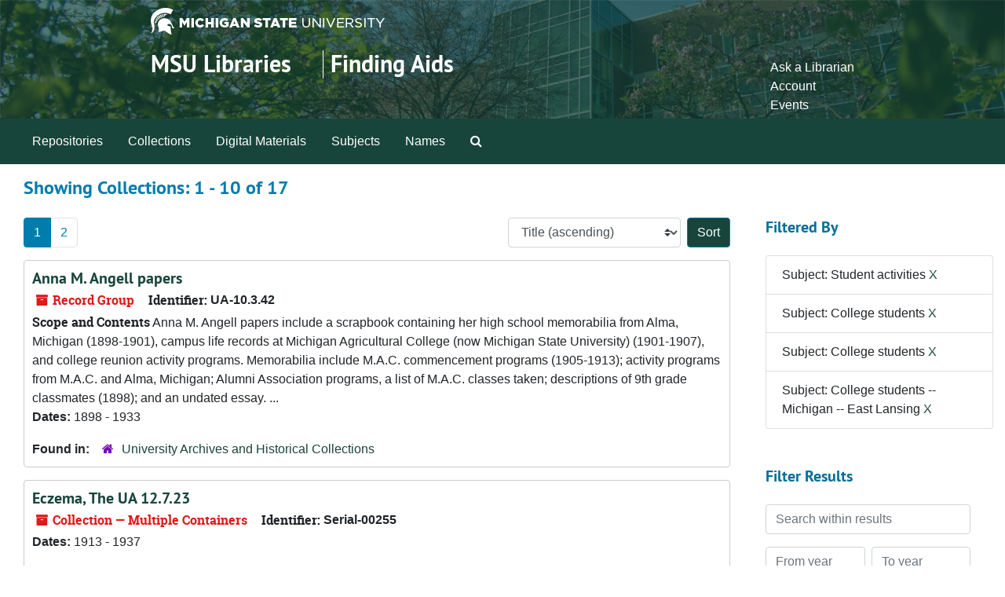

--- FILE ---
content_type: text/html;charset=utf-8
request_url: https://findingaids.lib.msu.edu/repositories/resources?q%5B%5D=%2A&op%5B%5D=&field%5B%5D=title&from_year%5B%5D=&to_year%5B%5D=&limit=resource&filter_fields%5B%5D=subjects&filter_values%5B%5D=Student+activities&filter_fields%5B%5D=subjects&filter_values%5B%5D=College+students&filter_fields%5B%5D=subjects&filter_values%5B%5D=College+students&filter_fields%5B%5D=subjects&filter_values%5B%5D=College+students+--+Michigan+--+East+Lansing&sort=title_sort%20asc&page=1
body_size: 139951
content:
<!DOCTYPE html>
<html lang="en">
<head>
	<meta charset="utf-8"/>
	<meta http-equiv="X-UA-Compatible" content="IE=edge"/>
	<meta name="viewport" content="width=device-width, initial-scale=1">
	<link rel="icon" type="image/png" href="/favicon-AS.png">
<link rel="icon" type="image/svg+xml" href="/favicon-AS.svg">

	<title>Collections | Archives and Manuscripts</title>
	<meta name="csrf-param" content="authenticity_token" />
<meta name="csrf-token" content="edHJLkRsJCEcGFru8mSA5p5L+FBd1JfaM4ersTQf2rZU7A3xFOJ/BVOebE7WLZEjVGb5cduJALVFGh8j7vrstA==" />

		<meta name="referrer" content="origin-when-cross-origin" />

	<script>
	 var APP_PATH = '/';
	 var SHOW_IDENTIFIERS_IN_TREE = false;
	</script>

	<link rel="stylesheet" media="all" href="/assets/application-65346ce1b9e1d0663e2a055e0b2dddffb06b41c1d5cd4827bdc373d3b59295a6.css" />
	<script src="/assets/application-589dd4e86c691634ac2aec1683b4c758133e463261a6795a9e45d0f75b93fad7.js"></script>

	

		<!-- Begin plugin layout -->
		<!-- added to head -->
<meta name=“google-site-verification” content=“-TZFRPaO4s6WjV5gW_vTYc1kd_atqf17s6NcolIIKX4" />

		<!-- End plugin layout -->
		<!-- Begin plugin layout -->
		
		<!-- End plugin layout -->
		<!-- Begin plugin layout -->
		
		<!-- End plugin layout -->

<!-- HTML5 shim and Respond.js for IE8 support of HTML5 elements and media queries -->
<!-- WARNING: Respond.js doesn't work if you view the page via file:// -->
<!--[if lt IE 9]>
	<script src="https://oss.maxcdn.com/html5shiv/3.7.3/html5shiv.min.js"></script>
	<script src="https://oss.maxcdn.com/respond/1.4.2/respond.min.js"></script>
<![endif]-->
</head>

<body class="min-h-screen d-flex flex-column">

		<!-- Begin plugin layout -->
		
		<!-- End plugin layout -->
		<!-- Begin plugin layout -->
		
		<!-- End plugin layout -->
		<!-- Begin plugin layout -->
		
		<!-- End plugin layout -->

	<div class="skipnav">
  <a class="sr-only sr-only-focusable" href="#maincontent">Skip to main content</a>
        <a class="sr-only sr-only-focusable" href="#searchresults">Skip to search results</a>
</div>


	<div class="container-fluid no-pad">
		<link rel="stylesheet" media="screen" href="/assets/msul_custom.css" />
<header>
<div class="container branding">
	<div class =  "msu-header-background">
		<div class = "msu-header">
			 <div class = "msu-branding-header-logo">
				<a href="http://www.msu.edu"><img src="/assets/images/masthead-helmet-white.png" /></a>
			 </div>
			 
			 <div class =  "headerSection">
			 	<div class="site-name-slogan">        
			                <h1 class="site-name"><a href="http://www.lib.msu.edu" title="Home">MSU Libraries</a></h1>
			                <h2 class="site-slogan"><a href="/">Finding Aids</a></h2>
			      </div>
			 	<div class="toplinks">
			 		
					<ul>
						<li><a href="http://www.lib.msu.edu/contact/askalib" rel="nofollow">Ask a Librarian</a></li>
						<li><a href="http://www.lib.msu.edu/general/account" id="AccountLink" rel="nofollow">Account</a></li>
						<li><a href="http://www.lib.msu.edu/general/events" rel="nofollow">Events</a></li>
					</ul>
				</div>
			</div>
		</div>
	</div>
</div>
</header>

		<section id="navigation">
  <nav class="navbar navbar-expand-lg navbar-light navbar-default bg-light p-0" aria-label="top-level navigation">
      <button type="button" class="navbar-toggler m-2 ml-auto" data-toggle="collapse" data-target="#collapsemenu" aria-expanded="false">
        <div class="container">
          <span class="sr-only">Navigation menu for smaller devices</span>
          <span class="navbar-toggler-icon"></span>
        </div>
      </button>
      <div class="collapse navbar-collapse top-bar pl-4" id="collapsemenu">
        <ul class="navbar-nav mr-auto">
            <li class="nav-item p-2">
              <a class="nav-link" href="/repositories">Repositories</a>
            </li>
            <li class="nav-item p-2">
              <a class="nav-link" href="/repositories/resources">Collections</a>
            </li>
            <li class="nav-item p-2">
              <a class="nav-link" href="/objects?limit=digital_object">Digital Materials</a>
            </li>
            <li class="nav-item p-2">
              <a class="nav-link" href="/subjects">Subjects</a>
            </li>
            <li class="nav-item p-2">
              <a class="nav-link" href="/agents">Names</a>
            </li>
            <li class="nav-item p-2"><a class="nav-link" href="/search?reset=true" title="Search The Archives">
                <span class="fa fa-search" aria-hidden="true"></span>
                <span class="sr-only">Search The Archives</span>
              </a>
            </li>
        </ul>
      </div>
  </nav>
</section>

	</div>

	<section id="content" class="container-fluid mt-2 pt-2 flex-grow-1">
		<a name="maincontent" id="maincontent"></a>
		
		<div class="row">
  <div class="col-sm-12">
     



  <h2>Showing Collections: 1 - 10 of 17</h2>
  </div>
</div>

<div class="row">
  <div class="col-sm-9">
    <a name="main" title="Main Content"></a>
    <div class="row my-3">
      <div class="w-100 px-bs d-flex flex-wrap justify-content-end gap-2">
          <div class="flex-grow-1">
            <nav id="paging" class="d-flex">
  <ul class="pagination flex-wrap mb-0">
        <li class="active page-item"><a class="page-link"  href="#">1</a></li>
        <li class="page-item"><a class="page-link"  href="/repositories/resources?q[]=%2A&amp;op[]=&amp;field[]=title&amp;from_year[]=&amp;to_year[]=&amp;limit=resource&amp;filter_fields[]=subjects&amp;filter_values[]=Student+activities&amp;filter_fields[]=subjects&amp;filter_values[]=College+students&amp;filter_fields[]=subjects&amp;filter_values[]=College+students&amp;filter_fields[]=subjects&amp;filter_values[]=College+students+--+Michigan+--+East+Lansing&amp;sort=title_sort asc&page=2">2</a></li>
  </ul>
</nav>

          </div>
        <div>
          


<div class="sorter d-flex align-items-center justify-content-end">
 <form class="form-horizontal d-flex align-items-center justify-content-end" action="/repositories/resources?q[]=%2A&amp;op[]=&amp;field[]=title&amp;from_year[]=&amp;to_year[]=&amp;limit=resource" accept-charset="UTF-8" method="get"><input name="utf8" type="hidden" value="&#x2713;" autocomplete="off" />
     <input type="hidden" name="q[]" id="q_0" value="*" autocomplete="off" />
  <input type="hidden" name="op[]" id="op_0" value="" autocomplete="off" />
  <input type="hidden" name="field[]" id="field_0" value="title" autocomplete="off" />
  <input type="hidden" name="from_year[]" id="from_year_0" value="" autocomplete="off" />
  <input type="hidden" name="to_year[]" id="to_year_0" value="" autocomplete="off" />
  <input type="hidden" name="limit" id="limit" value="resource" autocomplete="off" />
  <input type="hidden" name="filter_fields[]" id="filter_fields_0" value="subjects" autocomplete="off" />
  <input type="hidden" name="filter_fields[]" id="filter_fields_1" value="subjects" autocomplete="off" />
  <input type="hidden" name="filter_fields[]" id="filter_fields_2" value="subjects" autocomplete="off" />
  <input type="hidden" name="filter_fields[]" id="filter_fields_3" value="subjects" autocomplete="off" />
  <input type="hidden" name="filter_values[]" id="filter_values_0" value="Student activities" autocomplete="off" />
  <input type="hidden" name="filter_values[]" id="filter_values_1" value="College students" autocomplete="off" />
  <input type="hidden" name="filter_values[]" id="filter_values_2" value="College students" autocomplete="off" />
  <input type="hidden" name="filter_values[]" id="filter_values_3" value="College students -- Michigan -- East Lansing" autocomplete="off" />
  <input type="hidden" name="action" id="action" value="index" autocomplete="off" />

   <label class="sr-only" for="sort">Sort by:</label>
   <select name="sort" id="sort" class="custom-select"><option value="">Relevance</option>
<option selected="selected" value="title_sort asc">Title (ascending)</option>
<option value="title_sort desc">Title (descending)</option>
<option value="year_sort asc">Year (ascending)</option>
<option value="year_sort desc">Year (descending)</option>
<option value="identifier asc">Identifier (ascending)</option>
<option value="identifier desc">Identifier (descending)</option></select>
   <input type="submit" name="commit" value="Sort" class="btn btn-primary ml-2" data-disable-with="Sort" />
</form></div>

        </div>
      </div>
    </div>
    <div class="row search-results"><div class="col-sm-12">

    <a name="searchresults" id="searchresults"></a>

         <div class="recordrow" style="clear:both" data-uri="/repositories/2/resources/725">
    

<h3>
    <a class="record-title" href="/repositories/2/resources/725">
      Anna M. Angell papers
    </a>
</h3>


<div class="badge-and-identifier">
  <div class="record-type-badge resource">
    <i class="fa fa-archive"></i>&#160;Record Group 
  </div>
    <div class="identifier">
      <span class="id-label">Identifier:</span>&#160;<span class="component">UA-10.3.42</span>
    </div>
</div>

    <div class="recordsummary" style="clear:both">

    <div class="abstract single_note">
      <span class='inline-label'>Scope and Contents</span>
        Anna M. Angell papers include a scrapbook containing her high school memorabilia from Alma, Michigan (1898-1901), campus life records at Michigan Agricultural College (now Michigan State University) (1901-1907), and college reunion activity programs.  Memorabilia include M.A.C. commencement programs (1905-1913); activity programs from M.A.C. and Alma, Michigan; Alumni Association programs, a list of M.A.C. classes taken; descriptions of 9th grade classmates (1898); and an undated essay. ...
    </div>

    <div class="dates">
        <strong>Dates: </strong>
      1898 - 1933
    </div>

  <div class="staff-hidden d-none">
  </div>

    

  <div class="result_context">
      <strong>Found in: </strong>
<span class="repo_name">
  <span class='record-type-badge repository' aria-hidden='true'>       <i class='fa fa-home'></i>     </span>
  <a href="/repositories/2">University Archives and Historical Collections</a>
</span>

  </div>




</div>



   </div>

         <div class="recordrow" style="clear:both" data-uri="/repositories/2/resources/2996">
    

<h3>
    <a class="record-title" href="/repositories/2/resources/2996">
      Eczema, The UA 12.7.23
    </a>
</h3>


<div class="badge-and-identifier">
  <div class="record-type-badge resource">
    <i class="fa fa-archive"></i>&#160;Collection  &mdash; Multiple Containers
  </div>
    <div class="identifier">
      <span class="id-label">Identifier:</span>&#160;<span class="component">Serial-00255</span>
    </div>
</div>

    <div class="recordsummary" style="clear:both">


    <div class="dates">
        <strong>Dates: </strong>
      1913 - 1937
    </div>

  <div class="staff-hidden d-none">
  </div>

    

  <div class="result_context">
      <strong>Found in: </strong>
<span class="repo_name">
  <span class='record-type-badge repository' aria-hidden='true'>       <i class='fa fa-home'></i>     </span>
  <a href="/repositories/2">University Archives and Historical Collections</a>
</span>

  </div>




</div>



   </div>

         <div class="recordrow" style="clear:both" data-uri="/repositories/2/resources/3450">
    

<h3>
    <a class="record-title" href="/repositories/2/resources/3450">
      Elizabeth Palm collection
    </a>
</h3>


<div class="badge-and-identifier">
  <div class="record-type-badge resource">
    <i class="fa fa-archive"></i>&#160;Record Group 
  </div>
    <div class="identifier">
      <span class="id-label">Identifier:</span>&#160;<span class="component">UA-10.3.392</span>
    </div>
</div>

    <div class="recordsummary" style="clear:both">

    <div class="abstract single_note">
      <span class='inline-label'>Content Description</span>
        The Elizabeth Palm collection consists of a scrapbook. The scrapbook contains printouts of the M.A.C (Michigan Agricultural College) alma mater and football songs, a M.A.C Dramatic Club program, photographs dated from 1907 to 1916 including groups of M.A.C students, buildings and grounds around the college, May Day event, and the circus student event. The scrapbook also includes dance cards from literary society events, ephemera, tickets, newspaper clippings, an issue of The Ju Shak Ma by...
    </div>

    <div class="dates">
        <strong>Dates: </strong>
      1909-1916
    </div>

  <div class="staff-hidden d-none">
  </div>

    

  <div class="result_context">
      <strong>Found in: </strong>
<span class="repo_name">
  <span class='record-type-badge repository' aria-hidden='true'>       <i class='fa fa-home'></i>     </span>
  <a href="/repositories/2">University Archives and Historical Collections</a>
</span>

  </div>




</div>



   </div>

         <div class="recordrow" style="clear:both" data-uri="/repositories/2/resources/3213">
    

<h3>
    <a class="record-title" href="/repositories/2/resources/3213">
      Elizabeth Sawer Wittet scrapbook
    </a>
</h3>


<div class="badge-and-identifier">
  <div class="record-type-badge resource">
    <i class="fa fa-archive"></i>&#160;Record Group 
  </div>
    <div class="identifier">
      <span class="id-label">Identifier:</span>&#160;<span class="component">UA-10.3.324</span>
    </div>
</div>

    <div class="recordsummary" style="clear:both">

    <div class="abstract single_note">
      <span class='inline-label'>Scope and Contents</span>
        The collection contains the photo album of Elizabeth Jean Sawer Wittet from her time at Michigan State College (now Michigan State University) as well as a few photographs that are not MSC-related.  Includes portraits of friends, images of students at events and parties, a few images of campus, a  campaign ad for Senior Vice-President, a MSC baseball player, an Olympic boxer, and a Safety Education certificate for a course of instruction at the Driver Education Institute held at MSC from...
    </div>

    <div class="dates">
        <strong>Dates: </strong>
      1944 - 1949
    </div>

  <div class="staff-hidden d-none">
  </div>

    

  <div class="result_context">
      <strong>Found in: </strong>
<span class="repo_name">
  <span class='record-type-badge repository' aria-hidden='true'>       <i class='fa fa-home'></i>     </span>
  <a href="/repositories/2">University Archives and Historical Collections</a>
</span>

  </div>




</div>



   </div>

         <div class="recordrow" style="clear:both" data-uri="/repositories/2/resources/1893">
    

<h3>
    <a class="record-title" href="/repositories/2/resources/1893">
      Elton B. Hill papers
    </a>
</h3>


<div class="badge-and-identifier">
  <div class="record-type-badge resource">
    <i class="fa fa-archive"></i>&#160;Record Group 
  </div>
    <div class="identifier">
      <span class="id-label">Identifier:</span>&#160;<span class="component">UA-17.67</span>
    </div>
</div>

    <div class="recordsummary" style="clear:both">

    <div class="abstract single_note">
      <span class='inline-label'>Scope and Contents</span>
        The bulk of the collection contains material relating to the issues that interested Hill most as a teacher and researcher.  He taught a number of courses on farm appraisal and agricultural finance, and his reference material appears here.  Land tenure, especially the legal and moral implications of father-son partnerships and farm ownership transfers, were of special interest to him.In addition to this, there is also a scrapbook and some memorabilia from his college days at...
    </div>

    <div class="dates">
        <strong>Dates: </strong>
      1862 - 1972
    </div>

  <div class="staff-hidden d-none">
  </div>

    

  <div class="result_context">
      <strong>Found in: </strong>
<span class="repo_name">
  <span class='record-type-badge repository' aria-hidden='true'>       <i class='fa fa-home'></i>     </span>
  <a href="/repositories/2">University Archives and Historical Collections</a>
</span>

  </div>




</div>



   </div>

         <div class="recordrow" style="clear:both" data-uri="/repositories/2/resources/257">
    

<h3>
    <a class="record-title" href="/repositories/2/resources/257">
      Esther M. Rehkopf collection
    </a>
</h3>


<div class="badge-and-identifier">
  <div class="record-type-badge resource">
    <i class="fa fa-archive"></i>&#160;Record Group 
  </div>
    <div class="identifier">
      <span class="id-label">Identifier:</span>&#160;<span class="component">UA-10.3.81</span>
    </div>
</div>

    <div class="recordsummary" style="clear:both">

    <div class="abstract single_note">
      <span class='inline-label'>Scope and Contents</span>
        The collection contains college memorabilia collected by Esther M. Rehkopf. This includes a postcard of the Eunomian House, 1919-1920 YMCA Handbook from Michigan Agricultural College, and a 1921 commencement program.  The memorabilia also includes the M.A.C. Catalog for 1917-1918, the college handbook for 1920-1921, student directories for 1917 through 1920, rules for women, regulations for undergraduate students, an M.A.C. souvenir booklet, The Holcad newsletter, athletics schedules, and...
    </div>

    <div class="dates">
        <strong>Dates: </strong>
      1917 - 1921
    </div>

  <div class="staff-hidden d-none">
  </div>

    

  <div class="result_context">
      <strong>Found in: </strong>
<span class="repo_name">
  <span class='record-type-badge repository' aria-hidden='true'>       <i class='fa fa-home'></i>     </span>
  <a href="/repositories/2">University Archives and Historical Collections</a>
</span>

  </div>




</div>



   </div>

         <div class="recordrow" style="clear:both" data-uri="/repositories/2/resources/6681">
    

<h3>
    <a class="record-title" href="/repositories/2/resources/6681">
      Gayle Robertson papers
    </a>
</h3>


<div class="badge-and-identifier">
  <div class="record-type-badge resource">
    <i class="fa fa-archive"></i>&#160;Record Group 
  </div>
    <div class="identifier">
      <span class="id-label">Identifier:</span>&#160;<span class="component">UA-10.3.505</span>
    </div>
</div>

    <div class="recordsummary" style="clear:both">

    <div class="abstract single_note">
      <span class='inline-label'>Content Description</span>
        The Gayle Robertson papers contain letters written by Gayle Robertson, an African-American student at Michigan State University, to her mother Lucille at home. Gayle describes her social life, dormitory life, academic life, and studying. Many of the letters mention her concerns with finances and getting a student job. She also mentions dating and social functions. There are also six photos from May 1964 showing dorm rooms and friends. Also included are letters between Lucille and Bernard...
    </div>

    <div class="dates">
        <strong>Dates: </strong>
      1944, 1945, 1963-1967, 1969
    </div>

  <div class="staff-hidden d-none">
  </div>

    

  <div class="result_context">
      <strong>Found in: </strong>
<span class="repo_name">
  <span class='record-type-badge repository' aria-hidden='true'>       <i class='fa fa-home'></i>     </span>
  <a href="/repositories/2">University Archives and Historical Collections</a>
</span>

  </div>




</div>



   </div>

         <div class="recordrow" style="clear:both" data-uri="/repositories/2/resources/665">
    

<h3>
    <a class="record-title" href="/repositories/2/resources/665">
      George W. Spinning collection
    </a>
</h3>


<div class="badge-and-identifier">
  <div class="record-type-badge resource">
    <i class="fa fa-archive"></i>&#160;Record Group 
  </div>
    <div class="identifier">
      <span class="id-label">Identifier:</span>&#160;<span class="component">UA-10.3.239</span>
    </div>
</div>

    <div class="recordsummary" style="clear:both">

    <div class="abstract single_note">
      <span class='inline-label'>Scope and Contents</span>
        The George W. Spinning collection consists of a scrapbook containing images and materials relating to student life at Michigan Agricultural College (now Michigan State University.) Images include campus, classes, dormitory life, Phylean Literary Society hazing, military squads, and athletics. Other materials inlclude cartoon sketches of Spinning and his friends, a class schedule, and tickets stubs from events, banquets, and meals. In addition there are newspaper clippings, banquet cards, a...
    </div>

    <div class="dates">
        <strong>Dates: </strong>
      1905 - 1919
    </div>

  <div class="staff-hidden d-none">
  </div>

    

  <div class="result_context">
      <strong>Found in: </strong>
<span class="repo_name">
  <span class='record-type-badge repository' aria-hidden='true'>       <i class='fa fa-home'></i>     </span>
  <a href="/repositories/2">University Archives and Historical Collections</a>
</span>

  </div>




</div>



   </div>

         <div class="recordrow" style="clear:both" data-uri="/repositories/2/resources/3233">
    

<h3>
    <a class="record-title" href="/repositories/2/resources/3233">
      Herbert Baer papers
    </a>
</h3>


<div class="badge-and-identifier">
  <div class="record-type-badge resource">
    <i class="fa fa-archive"></i>&#160;Collection 
  </div>
    <div class="identifier">
      <span class="id-label">Identifier:</span>&#160;<span class="component">UA-10.3.330</span>
    </div>
</div>

    <div class="recordsummary" style="clear:both">

    <div class="abstract single_note">
      <span class='inline-label'>Scope and Contents</span>
        <p>The Herbert Baer papers consist of letters Baer sent to his family during his freshman year at Michigan State College (now Michigan State University).  In the letters he writes about his activities, events attended, his student job in the kitchen and a little bit about his classes.  He also writes a little bit about World War II and mentions rationing.</p>
    </div>

    <div class="dates">
        <strong>Dates: </strong>
      1941 - 1942
    </div>

  <div class="staff-hidden d-none">
  </div>

    

  <div class="result_context">
      <strong>Found in: </strong>
<span class="repo_name">
  <span class='record-type-badge repository' aria-hidden='true'>       <i class='fa fa-home'></i>     </span>
  <a href="/repositories/2">University Archives and Historical Collections</a>
</span>

  </div>




</div>



   </div>

         <div class="recordrow" style="clear:both" data-uri="/repositories/2/resources/3262">
    

<h3>
    <a class="record-title" href="/repositories/2/resources/3262">
      James William Ochs collection
    </a>
</h3>


<div class="badge-and-identifier">
  <div class="record-type-badge resource">
    <i class="fa fa-archive"></i>&#160;Collection 
  </div>
    <div class="identifier">
      <span class="id-label">Identifier:</span>&#160;<span class="component">UA-10.3.341</span>
    </div>
</div>

    <div class="recordsummary" style="clear:both">

    <div class="abstract single_note">
      <span class='inline-label'>Scope and Content</span>
        The James William Ochs collection contains six folders of photographs taken by James during his time at Michigan State College (now Michigan State University). The photos show student activities including sports. The sports photos include basketball, both intercollegiate and intramural, football, and boxing. Of particular interest are the photos of the annual Class Rivalry between freshmen and sophomores at the college showing the tug of war and defending the flag. Also included in the...
    </div>

    <div class="dates">
        <strong>Dates: </strong>
      circa 1948
    </div>

  <div class="staff-hidden d-none">
  </div>

    

  <div class="result_context">
      <strong>Found in: </strong>
<span class="repo_name">
  <span class='record-type-badge repository' aria-hidden='true'>       <i class='fa fa-home'></i>     </span>
  <a href="/repositories/2">University Archives and Historical Collections</a>
</span>

  </div>




</div>



   </div>

    </div></div>
    <div class="row mt-2"><div class="col-sm-12">
    <nav id="paging_bottom" class="d-flex">
  <ul class="pagination flex-wrap mb-0">
        <li class="active page-item"><a class="page-link"  href="#">1</a></li>
        <li class="page-item"><a class="page-link"  href="/repositories/resources?q[]=%2A&amp;op[]=&amp;field[]=title&amp;from_year[]=&amp;to_year[]=&amp;limit=resource&amp;filter_fields[]=subjects&amp;filter_values[]=Student+activities&amp;filter_fields[]=subjects&amp;filter_values[]=College+students&amp;filter_fields[]=subjects&amp;filter_values[]=College+students&amp;filter_fields[]=subjects&amp;filter_values[]=College+students+--+Michigan+--+East+Lansing&amp;sort=title_sort asc&page=2">2</a></li>
  </ul>
</nav>

    </div></div>
  </div>
  <div id="filter-sidebar" class="col-sm-3">
    <a name="filter" title="Filter Results"></a>
    
<div class="filters my-3">
    <h3>Filtered By </h3>
       <ul class='p-0 mt-4 mb-5'>
      <li class="list-group-item"><span class="filter">Subject: Student activities
        <a href="/repositories/resources?q[]=%2A&amp;op[]=&amp;field[]=title&amp;from_year[]=&amp;to_year[]=&amp;limit=resource&amp;filter_fields[]=subjects&amp;filter_values[]=College+students&amp;filter_fields[]=subjects&amp;filter_values[]=College+students&amp;filter_fields[]=subjects&amp;filter_values[]=College+students+--+Michigan+--+East+Lansing&amp;sort=title_sort asc"
          title="Remove this filter " class="delete_filter">X</a>
      </li>
      <li class="list-group-item"><span class="filter">Subject: College students
        <a href="/repositories/resources?q[]=%2A&amp;op[]=&amp;field[]=title&amp;from_year[]=&amp;to_year[]=&amp;limit=resource&amp;filter_fields[]=subjects&amp;filter_values[]=Student+activities&amp;filter_fields[]=subjects&amp;filter_values[]=College+students&amp;filter_fields[]=subjects&amp;filter_values[]=College+students+--+Michigan+--+East+Lansing&amp;sort=title_sort asc"
          title="Remove this filter " class="delete_filter">X</a>
      </li>
      <li class="list-group-item"><span class="filter">Subject: College students
        <a href="/repositories/resources?q[]=%2A&amp;op[]=&amp;field[]=title&amp;from_year[]=&amp;to_year[]=&amp;limit=resource&amp;filter_fields[]=subjects&amp;filter_values[]=Student+activities&amp;filter_fields[]=subjects&amp;filter_values[]=College+students&amp;filter_fields[]=subjects&amp;filter_values[]=College+students+--+Michigan+--+East+Lansing&amp;sort=title_sort asc"
          title="Remove this filter " class="delete_filter">X</a>
      </li>
      <li class="list-group-item"><span class="filter">Subject: College students -- Michigan -- East Lansing
        <a href="/repositories/resources?q[]=%2A&amp;op[]=&amp;field[]=title&amp;from_year[]=&amp;to_year[]=&amp;limit=resource&amp;filter_fields[]=subjects&amp;filter_values[]=Student+activities&amp;filter_fields[]=subjects&amp;filter_values[]=College+students&amp;filter_fields[]=subjects&amp;filter_values[]=College+students&amp;sort=title_sort asc"
          title="Remove this filter " class="delete_filter">X</a>
      </li>
 </ul>
</div>

<h3 class=''>Filter Results</h3>
 <div class="filter_more">
   <form class="form-horizontal container mx-0 mt-4 mb-5" action="/repositories/resources?q[]=%2A&amp;op[]=&amp;field[]=title&amp;from_year[]=&amp;to_year[]=&amp;limit=resource" accept-charset="UTF-8" method="get"><input name="utf8" type="hidden" value="&#x2713;" autocomplete="off" />
          <input type="hidden" name="q[]" value="*" autocomplete="off" />
  <input type="hidden" name="op[]" value="" autocomplete="off" />
  <input type="hidden" name="field[]" value="title" autocomplete="off" />
  <input type="hidden" name="from_year[]" value="" autocomplete="off" />
  <input type="hidden" name="to_year[]" value="" autocomplete="off" />
  <input type="hidden" name="limit" value="resource" autocomplete="off" />
  <input type="hidden" name="filter_fields[]" value="subjects" autocomplete="off" />
  <input type="hidden" name="filter_fields[]" value="subjects" autocomplete="off" />
  <input type="hidden" name="filter_fields[]" value="subjects" autocomplete="off" />
  <input type="hidden" name="filter_fields[]" value="subjects" autocomplete="off" />
  <input type="hidden" name="filter_values[]" value="Student activities" autocomplete="off" />
  <input type="hidden" name="filter_values[]" value="College students" autocomplete="off" />
  <input type="hidden" name="filter_values[]" value="College students" autocomplete="off" />
  <input type="hidden" name="filter_values[]" value="College students -- Michigan -- East Lansing" autocomplete="off" />
  <input type="hidden" name="action" value="index" autocomplete="off" />

          <div class="form-group row">
            <input type="hidden" name="sort" value="" autocomplete="off" />
            <label class="sr-only" for="filter_q">Search within results</label>
            <input type="text" name="filter_q[]" id="filter_q" placeholder="Search within results" class="form-control" />
          </div>
          <div class="form-group row">
            <div class="col-md-6 year_from p-0 pr-md-1">
              <label class="sr-only" for="filter_from_year">From year</label>
              <input type="text" name="filter_from_year" id="filter_from_year" size="4" maxlength="4" class="form-control" placeholder="From year" />
            </div>
            <div class="col-md-6 year_to p-0 pl-md-1 pt-3 pt-md-0">
              <label class="sr-only" for="filter_to_year">To year</label>
              <input type="text" name="filter_to_year" id="filter_to_year" size="4" maxlength="4" class="form-control" placeholder="To year" />
            </div>
          </div>
      <div class='row'>
        <input type="submit" name="commit" value="Search" class="btn btn-primary" data-disable-with="Search" />
      </div>
</form> </div>

<h3>Additional filters: </h3>
<dl id="facets">


    <div id="subject-facet">
      <dt class='mb-2 mt-3'>Subject</dt>
          <dd>
  <a href="/repositories/resources?q[]=%2A&amp;op[]=&amp;field[]=title&amp;from_year[]=&amp;to_year[]=&amp;limit=resource&amp;filter_fields[]=subjects&amp;filter_values[]=Student+activities&amp;filter_fields[]=subjects&amp;filter_values[]=College+students&amp;filter_fields[]=subjects&amp;filter_values[]=College+students&amp;filter_fields[]=subjects&amp;filter_values[]=College+students+--+Michigan+--+East+Lansing&amp;sort=title_sort asc&amp;filter_fields[]=subjects&amp;filter_values[]=College+students+--+Michigan+--+East+Lansing"
    rel="nofollow"
    title="Filter By 'College students -- Michigan -- East Lansing'">
    College students -- Michigan -- East Lansing
  </a>
  <span class="badge badge-pill badge-dark">14</span>
</dd>

          <dd>
  <a href="/repositories/resources?q[]=%2A&amp;op[]=&amp;field[]=title&amp;from_year[]=&amp;to_year[]=&amp;limit=resource&amp;filter_fields[]=subjects&amp;filter_values[]=Student+activities&amp;filter_fields[]=subjects&amp;filter_values[]=College+students&amp;filter_fields[]=subjects&amp;filter_values[]=College+students&amp;filter_fields[]=subjects&amp;filter_values[]=College+students+--+Michigan+--+East+Lansing&amp;sort=title_sort asc&amp;filter_fields[]=subjects&amp;filter_values[]=Student+activities+--+Michigan+--+East+Lansing"
    rel="nofollow"
    title="Filter By 'Student activities -- Michigan -- East Lansing'">
    Student activities -- Michigan -- East Lansing
  </a>
  <span class="badge badge-pill badge-dark">9</span>
</dd>

          <dd>
  <a href="/repositories/resources?q[]=%2A&amp;op[]=&amp;field[]=title&amp;from_year[]=&amp;to_year[]=&amp;limit=resource&amp;filter_fields[]=subjects&amp;filter_values[]=Student+activities&amp;filter_fields[]=subjects&amp;filter_values[]=College+students&amp;filter_fields[]=subjects&amp;filter_values[]=College+students&amp;filter_fields[]=subjects&amp;filter_values[]=College+students+--+Michigan+--+East+Lansing&amp;sort=title_sort asc&amp;filter_fields[]=subjects&amp;filter_values[]=Scrapbooks"
    rel="nofollow"
    title="Filter By 'Scrapbooks'">
    Scrapbooks
  </a>
  <span class="badge badge-pill badge-dark">8</span>
</dd>

          <dd>
  <a href="/repositories/resources?q[]=%2A&amp;op[]=&amp;field[]=title&amp;from_year[]=&amp;to_year[]=&amp;limit=resource&amp;filter_fields[]=subjects&amp;filter_values[]=Student+activities&amp;filter_fields[]=subjects&amp;filter_values[]=College+students&amp;filter_fields[]=subjects&amp;filter_values[]=College+students&amp;filter_fields[]=subjects&amp;filter_values[]=College+students+--+Michigan+--+East+Lansing&amp;sort=title_sort asc&amp;filter_fields[]=subjects&amp;filter_values[]=Photographs"
    rel="nofollow"
    title="Filter By 'Photographs'">
    Photographs
  </a>
  <span class="badge badge-pill badge-dark">7</span>
</dd>

          <dd>
  <a href="/repositories/resources?q[]=%2A&amp;op[]=&amp;field[]=title&amp;from_year[]=&amp;to_year[]=&amp;limit=resource&amp;filter_fields[]=subjects&amp;filter_values[]=Student+activities&amp;filter_fields[]=subjects&amp;filter_values[]=College+students&amp;filter_fields[]=subjects&amp;filter_values[]=College+students&amp;filter_fields[]=subjects&amp;filter_values[]=College+students+--+Michigan+--+East+Lansing&amp;sort=title_sort asc&amp;filter_fields[]=subjects&amp;filter_values[]=Student+activities"
    rel="nofollow"
    title="Filter By 'Student activities'">
    Student activities
  </a>
  <span class="badge badge-pill badge-dark">5</span>
</dd>

        <div class="more-facets">
          <button type="button" class="more-facets__more mb-1 btn btn-sm">
            More <i class="fa fa-chevron-down"></i>
          </button>
          <div class="more-facets__facets">
              <dd>
  <a href="/repositories/resources?q[]=%2A&amp;op[]=&amp;field[]=title&amp;from_year[]=&amp;to_year[]=&amp;limit=resource&amp;filter_fields[]=subjects&amp;filter_values[]=Student+activities&amp;filter_fields[]=subjects&amp;filter_values[]=College+students&amp;filter_fields[]=subjects&amp;filter_values[]=College+students&amp;filter_fields[]=subjects&amp;filter_values[]=College+students+--+Michigan+--+East+Lansing&amp;sort=title_sort asc&amp;filter_fields[]=subjects&amp;filter_values[]=College+campuses+--+Michigan+--+East+Lansing"
    rel="nofollow"
    title="Filter By 'College campuses -- Michigan -- East Lansing'">
    College campuses -- Michigan -- East Lansing
  </a>
  <span class="badge badge-pill badge-dark">3</span>
</dd>

              <dd>
  <a href="/repositories/resources?q[]=%2A&amp;op[]=&amp;field[]=title&amp;from_year[]=&amp;to_year[]=&amp;limit=resource&amp;filter_fields[]=subjects&amp;filter_values[]=Student+activities&amp;filter_fields[]=subjects&amp;filter_values[]=College+students&amp;filter_fields[]=subjects&amp;filter_values[]=College+students&amp;filter_fields[]=subjects&amp;filter_values[]=College+students+--+Michigan+--+East+Lansing&amp;sort=title_sort asc&amp;filter_fields[]=subjects&amp;filter_values[]=Letters+%28correspondence%29"
    rel="nofollow"
    title="Filter By 'Letters (correspondence)'">
    Letters (correspondence)
  </a>
  <span class="badge badge-pill badge-dark">3</span>
</dd>

              <dd>
  <a href="/repositories/resources?q[]=%2A&amp;op[]=&amp;field[]=title&amp;from_year[]=&amp;to_year[]=&amp;limit=resource&amp;filter_fields[]=subjects&amp;filter_values[]=Student+activities&amp;filter_fields[]=subjects&amp;filter_values[]=College+students&amp;filter_fields[]=subjects&amp;filter_values[]=College+students&amp;filter_fields[]=subjects&amp;filter_values[]=College+students+--+Michigan+--+East+Lansing&amp;sort=title_sort asc&amp;filter_fields[]=subjects&amp;filter_values[]=Student+activities+--+Michigan"
    rel="nofollow"
    title="Filter By 'Student activities -- Michigan'">
    Student activities -- Michigan
  </a>
  <span class="badge badge-pill badge-dark">3</span>
</dd>

              <dd>
  <a href="/repositories/resources?q[]=%2A&amp;op[]=&amp;field[]=title&amp;from_year[]=&amp;to_year[]=&amp;limit=resource&amp;filter_fields[]=subjects&amp;filter_values[]=Student+activities&amp;filter_fields[]=subjects&amp;filter_values[]=College+students&amp;filter_fields[]=subjects&amp;filter_values[]=College+students&amp;filter_fields[]=subjects&amp;filter_values[]=College+students+--+Michigan+--+East+Lansing&amp;sort=title_sort asc&amp;filter_fields[]=subjects&amp;filter_values[]=Course+materials"
    rel="nofollow"
    title="Filter By 'Course materials'">
    Course materials
  </a>
  <span class="badge badge-pill badge-dark">2</span>
</dd>

              <dd>
  <a href="/repositories/resources?q[]=%2A&amp;op[]=&amp;field[]=title&amp;from_year[]=&amp;to_year[]=&amp;limit=resource&amp;filter_fields[]=subjects&amp;filter_values[]=Student+activities&amp;filter_fields[]=subjects&amp;filter_values[]=College+students&amp;filter_fields[]=subjects&amp;filter_values[]=College+students&amp;filter_fields[]=subjects&amp;filter_values[]=College+students+--+Michigan+--+East+Lansing&amp;sort=title_sort asc&amp;filter_fields[]=subjects&amp;filter_values[]=Dance+cards"
    rel="nofollow"
    title="Filter By 'Dance cards'">
    Dance cards
  </a>
  <span class="badge badge-pill badge-dark">2</span>
</dd>

              <dd>
  <a href="/repositories/resources?q[]=%2A&amp;op[]=&amp;field[]=title&amp;from_year[]=&amp;to_year[]=&amp;limit=resource&amp;filter_fields[]=subjects&amp;filter_values[]=Student+activities&amp;filter_fields[]=subjects&amp;filter_values[]=College+students&amp;filter_fields[]=subjects&amp;filter_values[]=College+students&amp;filter_fields[]=subjects&amp;filter_values[]=College+students+--+Michigan+--+East+Lansing&amp;sort=title_sort asc&amp;filter_fields[]=subjects&amp;filter_values[]=Football"
    rel="nofollow"
    title="Filter By 'Football'">
    Football
  </a>
  <span class="badge badge-pill badge-dark">2</span>
</dd>

              <dd>
  <a href="/repositories/resources?q[]=%2A&amp;op[]=&amp;field[]=title&amp;from_year[]=&amp;to_year[]=&amp;limit=resource&amp;filter_fields[]=subjects&amp;filter_values[]=Student+activities&amp;filter_fields[]=subjects&amp;filter_values[]=College+students&amp;filter_fields[]=subjects&amp;filter_values[]=College+students&amp;filter_fields[]=subjects&amp;filter_values[]=College+students+--+Michigan+--+East+Lansing&amp;sort=title_sort asc&amp;filter_fields[]=subjects&amp;filter_values[]=Postcards"
    rel="nofollow"
    title="Filter By 'Postcards'">
    Postcards
  </a>
  <span class="badge badge-pill badge-dark">2</span>
</dd>

              <dd>
  <a href="/repositories/resources?q[]=%2A&amp;op[]=&amp;field[]=title&amp;from_year[]=&amp;to_year[]=&amp;limit=resource&amp;filter_fields[]=subjects&amp;filter_values[]=Student+activities&amp;filter_fields[]=subjects&amp;filter_values[]=College+students&amp;filter_fields[]=subjects&amp;filter_values[]=College+students&amp;filter_fields[]=subjects&amp;filter_values[]=College+students+--+Michigan+--+East+Lansing&amp;sort=title_sort asc&amp;filter_fields[]=subjects&amp;filter_values[]=Programs+%28Publications%29"
    rel="nofollow"
    title="Filter By 'Programs (Publications)'">
    Programs (Publications)
  </a>
  <span class="badge badge-pill badge-dark">2</span>
</dd>

              <dd>
  <a href="/repositories/resources?q[]=%2A&amp;op[]=&amp;field[]=title&amp;from_year[]=&amp;to_year[]=&amp;limit=resource&amp;filter_fields[]=subjects&amp;filter_values[]=Student+activities&amp;filter_fields[]=subjects&amp;filter_values[]=College+students&amp;filter_fields[]=subjects&amp;filter_values[]=College+students&amp;filter_fields[]=subjects&amp;filter_values[]=College+students+--+Michigan+--+East+Lansing&amp;sort=title_sort asc&amp;filter_fields[]=subjects&amp;filter_values[]=Women+college+students+--+Michigan+--+East+Lansing"
    rel="nofollow"
    title="Filter By 'Women college students -- Michigan -- East Lansing'">
    Women college students -- Michigan -- East Lansing
  </a>
  <span class="badge badge-pill badge-dark">2</span>
</dd>

              <dd>
  <a href="/repositories/resources?q[]=%2A&amp;op[]=&amp;field[]=title&amp;from_year[]=&amp;to_year[]=&amp;limit=resource&amp;filter_fields[]=subjects&amp;filter_values[]=Student+activities&amp;filter_fields[]=subjects&amp;filter_values[]=College+students&amp;filter_fields[]=subjects&amp;filter_values[]=College+students&amp;filter_fields[]=subjects&amp;filter_values[]=College+students+--+Michigan+--+East+Lansing&amp;sort=title_sort asc&amp;filter_fields[]=subjects&amp;filter_values[]=African+American+college+students+--+Michigan+--+East+Lansing"
    rel="nofollow"
    title="Filter By 'African American college students -- Michigan -- East Lansing'">
    African American college students -- Michigan -- East Lansing
  </a>
  <span class="badge badge-pill badge-dark">1</span>
</dd>

              <dd>
  <a href="/repositories/resources?q[]=%2A&amp;op[]=&amp;field[]=title&amp;from_year[]=&amp;to_year[]=&amp;limit=resource&amp;filter_fields[]=subjects&amp;filter_values[]=Student+activities&amp;filter_fields[]=subjects&amp;filter_values[]=College+students&amp;filter_fields[]=subjects&amp;filter_values[]=College+students&amp;filter_fields[]=subjects&amp;filter_values[]=College+students+--+Michigan+--+East+Lansing&amp;sort=title_sort asc&amp;filter_fields[]=subjects&amp;filter_values[]=Agriculture+--+Economic+aspects"
    rel="nofollow"
    title="Filter By 'Agriculture -- Economic aspects'">
    Agriculture -- Economic aspects
  </a>
  <span class="badge badge-pill badge-dark">1</span>
</dd>

              <dd>
  <a href="/repositories/resources?q[]=%2A&amp;op[]=&amp;field[]=title&amp;from_year[]=&amp;to_year[]=&amp;limit=resource&amp;filter_fields[]=subjects&amp;filter_values[]=Student+activities&amp;filter_fields[]=subjects&amp;filter_values[]=College+students&amp;filter_fields[]=subjects&amp;filter_values[]=College+students&amp;filter_fields[]=subjects&amp;filter_values[]=College+students+--+Michigan+--+East+Lansing&amp;sort=title_sort asc&amp;filter_fields[]=subjects&amp;filter_values[]=Agriculture+--+Michigan"
    rel="nofollow"
    title="Filter By 'Agriculture -- Michigan'">
    Agriculture -- Michigan
  </a>
  <span class="badge badge-pill badge-dark">1</span>
</dd>

              <dd>
  <a href="/repositories/resources?q[]=%2A&amp;op[]=&amp;field[]=title&amp;from_year[]=&amp;to_year[]=&amp;limit=resource&amp;filter_fields[]=subjects&amp;filter_values[]=Student+activities&amp;filter_fields[]=subjects&amp;filter_values[]=College+students&amp;filter_fields[]=subjects&amp;filter_values[]=College+students&amp;filter_fields[]=subjects&amp;filter_values[]=College+students+--+Michigan+--+East+Lansing&amp;sort=title_sort asc&amp;filter_fields[]=subjects&amp;filter_values[]=Alma+%28Mich.%29"
    rel="nofollow"
    title="Filter By 'Alma (Mich.)'">
    Alma (Mich.)
  </a>
  <span class="badge badge-pill badge-dark">1</span>
</dd>

              <dd>
  <a href="/repositories/resources?q[]=%2A&amp;op[]=&amp;field[]=title&amp;from_year[]=&amp;to_year[]=&amp;limit=resource&amp;filter_fields[]=subjects&amp;filter_values[]=Student+activities&amp;filter_fields[]=subjects&amp;filter_values[]=College+students&amp;filter_fields[]=subjects&amp;filter_values[]=College+students&amp;filter_fields[]=subjects&amp;filter_values[]=College+students+--+Michigan+--+East+Lansing&amp;sort=title_sort asc&amp;filter_fields[]=subjects&amp;filter_values[]=Alpena+County+%28Mich.%29"
    rel="nofollow"
    title="Filter By 'Alpena County (Mich.)'">
    Alpena County (Mich.)
  </a>
  <span class="badge badge-pill badge-dark">1</span>
</dd>

              <dd>
  <a href="/repositories/resources?q[]=%2A&amp;op[]=&amp;field[]=title&amp;from_year[]=&amp;to_year[]=&amp;limit=resource&amp;filter_fields[]=subjects&amp;filter_values[]=Student+activities&amp;filter_fields[]=subjects&amp;filter_values[]=College+students&amp;filter_fields[]=subjects&amp;filter_values[]=College+students&amp;filter_fields[]=subjects&amp;filter_values[]=College+students+--+Michigan+--+East+Lansing&amp;sort=title_sort asc&amp;filter_fields[]=subjects&amp;filter_values[]=Annual+reports"
    rel="nofollow"
    title="Filter By 'Annual reports'">
    Annual reports
  </a>
  <span class="badge badge-pill badge-dark">1</span>
</dd>

              <dd>
  <a href="/repositories/resources?q[]=%2A&amp;op[]=&amp;field[]=title&amp;from_year[]=&amp;to_year[]=&amp;limit=resource&amp;filter_fields[]=subjects&amp;filter_values[]=Student+activities&amp;filter_fields[]=subjects&amp;filter_values[]=College+students&amp;filter_fields[]=subjects&amp;filter_values[]=College+students&amp;filter_fields[]=subjects&amp;filter_values[]=College+students+--+Michigan+--+East+Lansing&amp;sort=title_sort asc&amp;filter_fields[]=subjects&amp;filter_values[]=Athletics"
    rel="nofollow"
    title="Filter By 'Athletics'">
    Athletics
  </a>
  <span class="badge badge-pill badge-dark">1</span>
</dd>

              <dd>
  <a href="/repositories/resources?q[]=%2A&amp;op[]=&amp;field[]=title&amp;from_year[]=&amp;to_year[]=&amp;limit=resource&amp;filter_fields[]=subjects&amp;filter_values[]=Student+activities&amp;filter_fields[]=subjects&amp;filter_values[]=College+students&amp;filter_fields[]=subjects&amp;filter_values[]=College+students&amp;filter_fields[]=subjects&amp;filter_values[]=College+students+--+Michigan+--+East+Lansing&amp;sort=title_sort asc&amp;filter_fields[]=subjects&amp;filter_values[]=Baseball"
    rel="nofollow"
    title="Filter By 'Baseball'">
    Baseball
  </a>
  <span class="badge badge-pill badge-dark">1</span>
</dd>

              <dd>
  <a href="/repositories/resources?q[]=%2A&amp;op[]=&amp;field[]=title&amp;from_year[]=&amp;to_year[]=&amp;limit=resource&amp;filter_fields[]=subjects&amp;filter_values[]=Student+activities&amp;filter_fields[]=subjects&amp;filter_values[]=College+students&amp;filter_fields[]=subjects&amp;filter_values[]=College+students&amp;filter_fields[]=subjects&amp;filter_values[]=College+students+--+Michigan+--+East+Lansing&amp;sort=title_sort asc&amp;filter_fields[]=subjects&amp;filter_values[]=Boxing+--+Michigan+--+East+Lansing"
    rel="nofollow"
    title="Filter By 'Boxing -- Michigan -- East Lansing'">
    Boxing -- Michigan -- East Lansing
  </a>
  <span class="badge badge-pill badge-dark">1</span>
</dd>

              <dd>
  <a href="/repositories/resources?q[]=%2A&amp;op[]=&amp;field[]=title&amp;from_year[]=&amp;to_year[]=&amp;limit=resource&amp;filter_fields[]=subjects&amp;filter_values[]=Student+activities&amp;filter_fields[]=subjects&amp;filter_values[]=College+students&amp;filter_fields[]=subjects&amp;filter_values[]=College+students&amp;filter_fields[]=subjects&amp;filter_values[]=College+students+--+Michigan+--+East+Lansing&amp;sort=title_sort asc&amp;filter_fields[]=subjects&amp;filter_values[]=Branch+County+%28Mich.%29"
    rel="nofollow"
    title="Filter By 'Branch County (Mich.)'">
    Branch County (Mich.)
  </a>
  <span class="badge badge-pill badge-dark">1</span>
</dd>

              <dd>
  <a href="/repositories/resources?q[]=%2A&amp;op[]=&amp;field[]=title&amp;from_year[]=&amp;to_year[]=&amp;limit=resource&amp;filter_fields[]=subjects&amp;filter_values[]=Student+activities&amp;filter_fields[]=subjects&amp;filter_values[]=College+students&amp;filter_fields[]=subjects&amp;filter_values[]=College+students&amp;filter_fields[]=subjects&amp;filter_values[]=College+students+--+Michigan+--+East+Lansing&amp;sort=title_sort asc&amp;filter_fields[]=subjects&amp;filter_values[]=Cheboygan+County+%28Mich.%29"
    rel="nofollow"
    title="Filter By 'Cheboygan County (Mich.)'">
    Cheboygan County (Mich.)
  </a>
  <span class="badge badge-pill badge-dark">1</span>
</dd>

              <dd>
  <a href="/repositories/resources?q[]=%2A&amp;op[]=&amp;field[]=title&amp;from_year[]=&amp;to_year[]=&amp;limit=resource&amp;filter_fields[]=subjects&amp;filter_values[]=Student+activities&amp;filter_fields[]=subjects&amp;filter_values[]=College+students&amp;filter_fields[]=subjects&amp;filter_values[]=College+students&amp;filter_fields[]=subjects&amp;filter_values[]=College+students+--+Michigan+--+East+Lansing&amp;sort=title_sort asc&amp;filter_fields[]=subjects&amp;filter_values[]=Circus"
    rel="nofollow"
    title="Filter By 'Circus'">
    Circus
  </a>
  <span class="badge badge-pill badge-dark">1</span>
</dd>

              <dd>
  <a href="/repositories/resources?q[]=%2A&amp;op[]=&amp;field[]=title&amp;from_year[]=&amp;to_year[]=&amp;limit=resource&amp;filter_fields[]=subjects&amp;filter_values[]=Student+activities&amp;filter_fields[]=subjects&amp;filter_values[]=College+students&amp;filter_fields[]=subjects&amp;filter_values[]=College+students&amp;filter_fields[]=subjects&amp;filter_values[]=College+students+--+Michigan+--+East+Lansing&amp;sort=title_sort asc&amp;filter_fields[]=subjects&amp;filter_values[]=Clippings+%28Books%2C+newspapers%2C+etc.%29"
    rel="nofollow"
    title="Filter By 'Clippings (Books, newspapers, etc.)'">
    Clippings (Books, newspapers, etc.)
  </a>
  <span class="badge badge-pill badge-dark">1</span>
</dd>

              <dd>
  <a href="/repositories/resources?q[]=%2A&amp;op[]=&amp;field[]=title&amp;from_year[]=&amp;to_year[]=&amp;limit=resource&amp;filter_fields[]=subjects&amp;filter_values[]=Student+activities&amp;filter_fields[]=subjects&amp;filter_values[]=College+students&amp;filter_fields[]=subjects&amp;filter_values[]=College+students&amp;filter_fields[]=subjects&amp;filter_values[]=College+students+--+Michigan+--+East+Lansing&amp;sort=title_sort asc&amp;filter_fields[]=subjects&amp;filter_values[]=College+sports+--+Michigan+--+East+Lansing"
    rel="nofollow"
    title="Filter By 'College sports -- Michigan -- East Lansing'">
    College sports -- Michigan -- East Lansing
  </a>
  <span class="badge badge-pill badge-dark">1</span>
</dd>

              <dd>
  <a href="/repositories/resources?q[]=%2A&amp;op[]=&amp;field[]=title&amp;from_year[]=&amp;to_year[]=&amp;limit=resource&amp;filter_fields[]=subjects&amp;filter_values[]=Student+activities&amp;filter_fields[]=subjects&amp;filter_values[]=College+students&amp;filter_fields[]=subjects&amp;filter_values[]=College+students&amp;filter_fields[]=subjects&amp;filter_values[]=College+students+--+Michigan+--+East+Lansing&amp;sort=title_sort asc&amp;filter_fields[]=subjects&amp;filter_values[]=College+students+--+Michigan+--+East+Lansing+--+Periodicals"
    rel="nofollow"
    title="Filter By 'College students -- Michigan -- East Lansing -- Periodicals'">
    College students -- Michigan -- East Lansing -- Periodicals
  </a>
  <span class="badge badge-pill badge-dark">1</span>
</dd>

              <dd>
  <a href="/repositories/resources?q[]=%2A&amp;op[]=&amp;field[]=title&amp;from_year[]=&amp;to_year[]=&amp;limit=resource&amp;filter_fields[]=subjects&amp;filter_values[]=Student+activities&amp;filter_fields[]=subjects&amp;filter_values[]=College+students&amp;filter_fields[]=subjects&amp;filter_values[]=College+students&amp;filter_fields[]=subjects&amp;filter_values[]=College+students+--+Michigan+--+East+Lansing&amp;sort=title_sort asc&amp;filter_fields[]=subjects&amp;filter_values[]=College+wit+and+humor"
    rel="nofollow"
    title="Filter By 'College wit and humor'">
    College wit and humor
  </a>
  <span class="badge badge-pill badge-dark">1</span>
</dd>

              <dd>
  <a href="/repositories/resources?q[]=%2A&amp;op[]=&amp;field[]=title&amp;from_year[]=&amp;to_year[]=&amp;limit=resource&amp;filter_fields[]=subjects&amp;filter_values[]=Student+activities&amp;filter_fields[]=subjects&amp;filter_values[]=College+students&amp;filter_fields[]=subjects&amp;filter_values[]=College+students&amp;filter_fields[]=subjects&amp;filter_values[]=College+students+--+Michigan+--+East+Lansing&amp;sort=title_sort asc&amp;filter_fields[]=subjects&amp;filter_values[]=Course+schedules"
    rel="nofollow"
    title="Filter By 'Course schedules'">
    Course schedules
  </a>
  <span class="badge badge-pill badge-dark">1</span>
</dd>

              <dd>
  <a href="/repositories/resources?q[]=%2A&amp;op[]=&amp;field[]=title&amp;from_year[]=&amp;to_year[]=&amp;limit=resource&amp;filter_fields[]=subjects&amp;filter_values[]=Student+activities&amp;filter_fields[]=subjects&amp;filter_values[]=College+students&amp;filter_fields[]=subjects&amp;filter_values[]=College+students&amp;filter_fields[]=subjects&amp;filter_values[]=College+students+--+Michigan+--+East+Lansing&amp;sort=title_sort asc&amp;filter_fields[]=subjects&amp;filter_values[]=Depressions+--+1929+--+United+States"
    rel="nofollow"
    title="Filter By 'Depressions -- 1929 -- United States'">
    Depressions -- 1929 -- United States
  </a>
  <span class="badge badge-pill badge-dark">1</span>
</dd>

              <dd>
  <a href="/repositories/resources?q[]=%2A&amp;op[]=&amp;field[]=title&amp;from_year[]=&amp;to_year[]=&amp;limit=resource&amp;filter_fields[]=subjects&amp;filter_values[]=Student+activities&amp;filter_fields[]=subjects&amp;filter_values[]=College+students&amp;filter_fields[]=subjects&amp;filter_values[]=College+students&amp;filter_fields[]=subjects&amp;filter_values[]=College+students+--+Michigan+--+East+Lansing&amp;sort=title_sort asc&amp;filter_fields[]=subjects&amp;filter_values[]=Diaries"
    rel="nofollow"
    title="Filter By 'Diaries'">
    Diaries
  </a>
  <span class="badge badge-pill badge-dark">1</span>
</dd>

              <dd>
  <a href="/repositories/resources?q[]=%2A&amp;op[]=&amp;field[]=title&amp;from_year[]=&amp;to_year[]=&amp;limit=resource&amp;filter_fields[]=subjects&amp;filter_values[]=Student+activities&amp;filter_fields[]=subjects&amp;filter_values[]=College+students&amp;filter_fields[]=subjects&amp;filter_values[]=College+students&amp;filter_fields[]=subjects&amp;filter_values[]=College+students+--+Michigan+--+East+Lansing&amp;sort=title_sort asc&amp;filter_fields[]=subjects&amp;filter_values[]=East+Lansing+%28Mich.%29"
    rel="nofollow"
    title="Filter By 'East Lansing (Mich.)'">
    East Lansing (Mich.)
  </a>
  <span class="badge badge-pill badge-dark">1</span>
</dd>

              <dd>
  <a href="/repositories/resources?q[]=%2A&amp;op[]=&amp;field[]=title&amp;from_year[]=&amp;to_year[]=&amp;limit=resource&amp;filter_fields[]=subjects&amp;filter_values[]=Student+activities&amp;filter_fields[]=subjects&amp;filter_values[]=College+students&amp;filter_fields[]=subjects&amp;filter_values[]=College+students&amp;filter_fields[]=subjects&amp;filter_values[]=College+students+--+Michigan+--+East+Lansing&amp;sort=title_sort asc&amp;filter_fields[]=subjects&amp;filter_values[]=Education%2C+Secondary+--+Michigan+--+Alma"
    rel="nofollow"
    title="Filter By 'Education, Secondary -- Michigan -- Alma'">
    Education, Secondary -- Michigan -- Alma
  </a>
  <span class="badge badge-pill badge-dark">1</span>
</dd>

              <dd>
  <a href="/repositories/resources?q[]=%2A&amp;op[]=&amp;field[]=title&amp;from_year[]=&amp;to_year[]=&amp;limit=resource&amp;filter_fields[]=subjects&amp;filter_values[]=Student+activities&amp;filter_fields[]=subjects&amp;filter_values[]=College+students&amp;filter_fields[]=subjects&amp;filter_values[]=College+students&amp;filter_fields[]=subjects&amp;filter_values[]=College+students+--+Michigan+--+East+Lansing&amp;sort=title_sort asc&amp;filter_fields[]=subjects&amp;filter_values[]=Ephemera"
    rel="nofollow"
    title="Filter By 'Ephemera'">
    Ephemera
  </a>
  <span class="badge badge-pill badge-dark">1</span>
</dd>

              <dd>
  <a href="/repositories/resources?q[]=%2A&amp;op[]=&amp;field[]=title&amp;from_year[]=&amp;to_year[]=&amp;limit=resource&amp;filter_fields[]=subjects&amp;filter_values[]=Student+activities&amp;filter_fields[]=subjects&amp;filter_values[]=College+students&amp;filter_fields[]=subjects&amp;filter_values[]=College+students&amp;filter_fields[]=subjects&amp;filter_values[]=College+students+--+Michigan+--+East+Lansing&amp;sort=title_sort asc&amp;filter_fields[]=subjects&amp;filter_values[]=Family+histories"
    rel="nofollow"
    title="Filter By 'Family histories'">
    Family histories
  </a>
  <span class="badge badge-pill badge-dark">1</span>
</dd>

              <dd>
  <a href="/repositories/resources?q[]=%2A&amp;op[]=&amp;field[]=title&amp;from_year[]=&amp;to_year[]=&amp;limit=resource&amp;filter_fields[]=subjects&amp;filter_values[]=Student+activities&amp;filter_fields[]=subjects&amp;filter_values[]=College+students&amp;filter_fields[]=subjects&amp;filter_values[]=College+students&amp;filter_fields[]=subjects&amp;filter_values[]=College+students+--+Michigan+--+East+Lansing&amp;sort=title_sort asc&amp;filter_fields[]=subjects&amp;filter_values[]=Farm+management"
    rel="nofollow"
    title="Filter By 'Farm management'">
    Farm management
  </a>
  <span class="badge badge-pill badge-dark">1</span>
</dd>

              <dd>
  <a href="/repositories/resources?q[]=%2A&amp;op[]=&amp;field[]=title&amp;from_year[]=&amp;to_year[]=&amp;limit=resource&amp;filter_fields[]=subjects&amp;filter_values[]=Student+activities&amp;filter_fields[]=subjects&amp;filter_values[]=College+students&amp;filter_fields[]=subjects&amp;filter_values[]=College+students&amp;filter_fields[]=subjects&amp;filter_values[]=College+students+--+Michigan+--+East+Lansing&amp;sort=title_sort asc&amp;filter_fields[]=subjects&amp;filter_values[]=Farms+--+Valuation"
    rel="nofollow"
    title="Filter By 'Farms -- Valuation'">
    Farms -- Valuation
  </a>
  <span class="badge badge-pill badge-dark">1</span>
</dd>

              <dd>
  <a href="/repositories/resources?q[]=%2A&amp;op[]=&amp;field[]=title&amp;from_year[]=&amp;to_year[]=&amp;limit=resource&amp;filter_fields[]=subjects&amp;filter_values[]=Student+activities&amp;filter_fields[]=subjects&amp;filter_values[]=College+students&amp;filter_fields[]=subjects&amp;filter_values[]=College+students&amp;filter_fields[]=subjects&amp;filter_values[]=College+students+--+Michigan+--+East+Lansing&amp;sort=title_sort asc&amp;filter_fields[]=subjects&amp;filter_values[]=Greek+letter+societies+--+Michigan+--+East+Lansing"
    rel="nofollow"
    title="Filter By 'Greek letter societies -- Michigan -- East Lansing'">
    Greek letter societies -- Michigan -- East Lansing
  </a>
  <span class="badge badge-pill badge-dark">1</span>
</dd>

              <dd>
  <a href="/repositories/resources?q[]=%2A&amp;op[]=&amp;field[]=title&amp;from_year[]=&amp;to_year[]=&amp;limit=resource&amp;filter_fields[]=subjects&amp;filter_values[]=Student+activities&amp;filter_fields[]=subjects&amp;filter_values[]=College+students&amp;filter_fields[]=subjects&amp;filter_values[]=College+students&amp;filter_fields[]=subjects&amp;filter_values[]=College+students+--+Michigan+--+East+Lansing&amp;sort=title_sort asc&amp;filter_fields[]=subjects&amp;filter_values[]=Ingham+County+%28Mich.%29"
    rel="nofollow"
    title="Filter By 'Ingham County (Mich.)'">
    Ingham County (Mich.)
  </a>
  <span class="badge badge-pill badge-dark">1</span>
</dd>

              <dd>
  <a href="/repositories/resources?q[]=%2A&amp;op[]=&amp;field[]=title&amp;from_year[]=&amp;to_year[]=&amp;limit=resource&amp;filter_fields[]=subjects&amp;filter_values[]=Student+activities&amp;filter_fields[]=subjects&amp;filter_values[]=College+students&amp;filter_fields[]=subjects&amp;filter_values[]=College+students&amp;filter_fields[]=subjects&amp;filter_values[]=College+students+--+Michigan+--+East+Lansing&amp;sort=title_sort asc&amp;filter_fields[]=subjects&amp;filter_values[]=Iron+County+%28Mich.%29"
    rel="nofollow"
    title="Filter By 'Iron County (Mich.)'">
    Iron County (Mich.)
  </a>
  <span class="badge badge-pill badge-dark">1</span>
</dd>

              <dd>
  <a href="/repositories/resources?q[]=%2A&amp;op[]=&amp;field[]=title&amp;from_year[]=&amp;to_year[]=&amp;limit=resource&amp;filter_fields[]=subjects&amp;filter_values[]=Student+activities&amp;filter_fields[]=subjects&amp;filter_values[]=College+students&amp;filter_fields[]=subjects&amp;filter_values[]=College+students&amp;filter_fields[]=subjects&amp;filter_values[]=College+students+--+Michigan+--+East+Lansing&amp;sort=title_sort asc&amp;filter_fields[]=subjects&amp;filter_values[]=Kent+County+%28Mich.%29"
    rel="nofollow"
    title="Filter By 'Kent County (Mich.)'">
    Kent County (Mich.)
  </a>
  <span class="badge badge-pill badge-dark">1</span>
</dd>

              <dd>
  <a href="/repositories/resources?q[]=%2A&amp;op[]=&amp;field[]=title&amp;from_year[]=&amp;to_year[]=&amp;limit=resource&amp;filter_fields[]=subjects&amp;filter_values[]=Student+activities&amp;filter_fields[]=subjects&amp;filter_values[]=College+students&amp;filter_fields[]=subjects&amp;filter_values[]=College+students&amp;filter_fields[]=subjects&amp;filter_values[]=College+students+--+Michigan+--+East+Lansing&amp;sort=title_sort asc&amp;filter_fields[]=subjects&amp;filter_values[]=Labor+unions+--+Michigan+--+Lansing"
    rel="nofollow"
    title="Filter By 'Labor unions -- Michigan -- Lansing'">
    Labor unions -- Michigan -- Lansing
  </a>
  <span class="badge badge-pill badge-dark">1</span>
</dd>

              <dd>
  <a href="/repositories/resources?q[]=%2A&amp;op[]=&amp;field[]=title&amp;from_year[]=&amp;to_year[]=&amp;limit=resource&amp;filter_fields[]=subjects&amp;filter_values[]=Student+activities&amp;filter_fields[]=subjects&amp;filter_values[]=College+students&amp;filter_fields[]=subjects&amp;filter_values[]=College+students&amp;filter_fields[]=subjects&amp;filter_values[]=College+students+--+Michigan+--+East+Lansing&amp;sort=title_sort asc&amp;filter_fields[]=subjects&amp;filter_values[]=Land+tenure"
    rel="nofollow"
    title="Filter By 'Land tenure'">
    Land tenure
  </a>
  <span class="badge badge-pill badge-dark">1</span>
</dd>

              <dd>
  <a href="/repositories/resources?q[]=%2A&amp;op[]=&amp;field[]=title&amp;from_year[]=&amp;to_year[]=&amp;limit=resource&amp;filter_fields[]=subjects&amp;filter_values[]=Student+activities&amp;filter_fields[]=subjects&amp;filter_values[]=College+students&amp;filter_fields[]=subjects&amp;filter_values[]=College+students&amp;filter_fields[]=subjects&amp;filter_values[]=College+students+--+Michigan+--+East+Lansing&amp;sort=title_sort asc&amp;filter_fields[]=subjects&amp;filter_values[]=Lectures"
    rel="nofollow"
    title="Filter By 'Lectures'">
    Lectures
  </a>
  <span class="badge badge-pill badge-dark">1</span>
</dd>

              <dd>
  <a href="/repositories/resources?q[]=%2A&amp;op[]=&amp;field[]=title&amp;from_year[]=&amp;to_year[]=&amp;limit=resource&amp;filter_fields[]=subjects&amp;filter_values[]=Student+activities&amp;filter_fields[]=subjects&amp;filter_values[]=College+students&amp;filter_fields[]=subjects&amp;filter_values[]=College+students&amp;filter_fields[]=subjects&amp;filter_values[]=College+students+--+Michigan+--+East+Lansing&amp;sort=title_sort asc&amp;filter_fields[]=subjects&amp;filter_values[]=Ledgers+%28account+books%29"
    rel="nofollow"
    title="Filter By 'Ledgers (account books)'">
    Ledgers (account books)
  </a>
  <span class="badge badge-pill badge-dark">1</span>
</dd>

              <dd>
  <a href="/repositories/resources?q[]=%2A&amp;op[]=&amp;field[]=title&amp;from_year[]=&amp;to_year[]=&amp;limit=resource&amp;filter_fields[]=subjects&amp;filter_values[]=Student+activities&amp;filter_fields[]=subjects&amp;filter_values[]=College+students&amp;filter_fields[]=subjects&amp;filter_values[]=College+students&amp;filter_fields[]=subjects&amp;filter_values[]=College+students+--+Michigan+--+East+Lansing&amp;sort=title_sort asc&amp;filter_fields[]=subjects&amp;filter_values[]=Lenawee+County+%28Mich.%29"
    rel="nofollow"
    title="Filter By 'Lenawee County (Mich.)'">
    Lenawee County (Mich.)
  </a>
  <span class="badge badge-pill badge-dark">1</span>
</dd>

              <dd>
  <a href="/repositories/resources?q[]=%2A&amp;op[]=&amp;field[]=title&amp;from_year[]=&amp;to_year[]=&amp;limit=resource&amp;filter_fields[]=subjects&amp;filter_values[]=Student+activities&amp;filter_fields[]=subjects&amp;filter_values[]=College+students&amp;filter_fields[]=subjects&amp;filter_values[]=College+students&amp;filter_fields[]=subjects&amp;filter_values[]=College+students+--+Michigan+--+East+Lansing&amp;sort=title_sort asc&amp;filter_fields[]=subjects&amp;filter_values[]=Military"
    rel="nofollow"
    title="Filter By 'Military'">
    Military
  </a>
  <span class="badge badge-pill badge-dark">1</span>
</dd>

              <dd>
  <a href="/repositories/resources?q[]=%2A&amp;op[]=&amp;field[]=title&amp;from_year[]=&amp;to_year[]=&amp;limit=resource&amp;filter_fields[]=subjects&amp;filter_values[]=Student+activities&amp;filter_fields[]=subjects&amp;filter_values[]=College+students&amp;filter_fields[]=subjects&amp;filter_values[]=College+students&amp;filter_fields[]=subjects&amp;filter_values[]=College+students+--+Michigan+--+East+Lansing&amp;sort=title_sort asc&amp;filter_fields[]=subjects&amp;filter_values[]=Minority+college+students+--+Michigan+--+East+Lansing"
    rel="nofollow"
    title="Filter By 'Minority college students -- Michigan -- East Lansing'">
    Minority college students -- Michigan -- East Lansing
  </a>
  <span class="badge badge-pill badge-dark">1</span>
</dd>

              <dd>
  <a href="/repositories/resources?q[]=%2A&amp;op[]=&amp;field[]=title&amp;from_year[]=&amp;to_year[]=&amp;limit=resource&amp;filter_fields[]=subjects&amp;filter_values[]=Student+activities&amp;filter_fields[]=subjects&amp;filter_values[]=College+students&amp;filter_fields[]=subjects&amp;filter_values[]=College+students&amp;filter_fields[]=subjects&amp;filter_values[]=College+students+--+Michigan+--+East+Lansing&amp;sort=title_sort asc&amp;filter_fields[]=subjects&amp;filter_values[]=Newaygo+County+%28Mich.%29"
    rel="nofollow"
    title="Filter By 'Newaygo County (Mich.)'">
    Newaygo County (Mich.)
  </a>
  <span class="badge badge-pill badge-dark">1</span>
</dd>

              <dd>
  <a href="/repositories/resources?q[]=%2A&amp;op[]=&amp;field[]=title&amp;from_year[]=&amp;to_year[]=&amp;limit=resource&amp;filter_fields[]=subjects&amp;filter_values[]=Student+activities&amp;filter_fields[]=subjects&amp;filter_values[]=College+students&amp;filter_fields[]=subjects&amp;filter_values[]=College+students&amp;filter_fields[]=subjects&amp;filter_values[]=College+students+--+Michigan+--+East+Lansing&amp;sort=title_sort asc&amp;filter_fields[]=subjects&amp;filter_values[]=Photograph+albums"
    rel="nofollow"
    title="Filter By 'Photograph albums'">
    Photograph albums
  </a>
  <span class="badge badge-pill badge-dark">1</span>
</dd>

              <dd>
  <a href="/repositories/resources?q[]=%2A&amp;op[]=&amp;field[]=title&amp;from_year[]=&amp;to_year[]=&amp;limit=resource&amp;filter_fields[]=subjects&amp;filter_values[]=Student+activities&amp;filter_fields[]=subjects&amp;filter_values[]=College+students&amp;filter_fields[]=subjects&amp;filter_values[]=College+students&amp;filter_fields[]=subjects&amp;filter_values[]=College+students+--+Michigan+--+East+Lansing&amp;sort=title_sort asc&amp;filter_fields[]=subjects&amp;filter_values[]=Publications"
    rel="nofollow"
    title="Filter By 'Publications'">
    Publications
  </a>
  <span class="badge badge-pill badge-dark">1</span>
</dd>

              <dd>
  <a href="/repositories/resources?q[]=%2A&amp;op[]=&amp;field[]=title&amp;from_year[]=&amp;to_year[]=&amp;limit=resource&amp;filter_fields[]=subjects&amp;filter_values[]=Student+activities&amp;filter_fields[]=subjects&amp;filter_values[]=College+students&amp;filter_fields[]=subjects&amp;filter_values[]=College+students&amp;filter_fields[]=subjects&amp;filter_values[]=College+students+--+Michigan+--+East+Lansing&amp;sort=title_sort asc&amp;filter_fields[]=subjects&amp;filter_values[]=Red+Cedar+River+%28Mich.%29"
    rel="nofollow"
    title="Filter By 'Red Cedar River (Mich.)'">
    Red Cedar River (Mich.)
  </a>
  <span class="badge badge-pill badge-dark">1</span>
</dd>

              <dd>
  <a href="/repositories/resources?q[]=%2A&amp;op[]=&amp;field[]=title&amp;from_year[]=&amp;to_year[]=&amp;limit=resource&amp;filter_fields[]=subjects&amp;filter_values[]=Student+activities&amp;filter_fields[]=subjects&amp;filter_values[]=College+students&amp;filter_fields[]=subjects&amp;filter_values[]=College+students&amp;filter_fields[]=subjects&amp;filter_values[]=College+students+--+Michigan+--+East+Lansing&amp;sort=title_sort asc&amp;filter_fields[]=subjects&amp;filter_values[]=Reports"
    rel="nofollow"
    title="Filter By 'Reports'">
    Reports
  </a>
  <span class="badge badge-pill badge-dark">1</span>
</dd>

              <dd>
  <a href="/repositories/resources?q[]=%2A&amp;op[]=&amp;field[]=title&amp;from_year[]=&amp;to_year[]=&amp;limit=resource&amp;filter_fields[]=subjects&amp;filter_values[]=Student+activities&amp;filter_fields[]=subjects&amp;filter_values[]=College+students&amp;filter_fields[]=subjects&amp;filter_values[]=College+students&amp;filter_fields[]=subjects&amp;filter_values[]=College+students+--+Michigan+--+East+Lansing&amp;sort=title_sort asc&amp;filter_fields[]=subjects&amp;filter_values[]=Saginaw+County+%28Mich.%29"
    rel="nofollow"
    title="Filter By 'Saginaw County (Mich.)'">
    Saginaw County (Mich.)
  </a>
  <span class="badge badge-pill badge-dark">1</span>
</dd>

              <dd>
  <a href="/repositories/resources?q[]=%2A&amp;op[]=&amp;field[]=title&amp;from_year[]=&amp;to_year[]=&amp;limit=resource&amp;filter_fields[]=subjects&amp;filter_values[]=Student+activities&amp;filter_fields[]=subjects&amp;filter_values[]=College+students&amp;filter_fields[]=subjects&amp;filter_values[]=College+students&amp;filter_fields[]=subjects&amp;filter_values[]=College+students+--+Michigan+--+East+Lansing&amp;sort=title_sort asc&amp;filter_fields[]=subjects&amp;filter_values[]=Saint+Clair+County+%28Mich.%29"
    rel="nofollow"
    title="Filter By 'Saint Clair County (Mich.)'">
    Saint Clair County (Mich.)
  </a>
  <span class="badge badge-pill badge-dark">1</span>
</dd>

              <dd>
  <a href="/repositories/resources?q[]=%2A&amp;op[]=&amp;field[]=title&amp;from_year[]=&amp;to_year[]=&amp;limit=resource&amp;filter_fields[]=subjects&amp;filter_values[]=Student+activities&amp;filter_fields[]=subjects&amp;filter_values[]=College+students&amp;filter_fields[]=subjects&amp;filter_values[]=College+students&amp;filter_fields[]=subjects&amp;filter_values[]=College+students+--+Michigan+--+East+Lansing&amp;sort=title_sort asc&amp;filter_fields[]=subjects&amp;filter_values[]=Saint+Joseph+County+%28Mich.%29"
    rel="nofollow"
    title="Filter By 'Saint Joseph County (Mich.)'">
    Saint Joseph County (Mich.)
  </a>
  <span class="badge badge-pill badge-dark">1</span>
</dd>

              <dd>
  <a href="/repositories/resources?q[]=%2A&amp;op[]=&amp;field[]=title&amp;from_year[]=&amp;to_year[]=&amp;limit=resource&amp;filter_fields[]=subjects&amp;filter_values[]=Student+activities&amp;filter_fields[]=subjects&amp;filter_values[]=College+students&amp;filter_fields[]=subjects&amp;filter_values[]=College+students&amp;filter_fields[]=subjects&amp;filter_values[]=College+students+--+Michigan+--+East+Lansing&amp;sort=title_sort asc&amp;filter_fields[]=subjects&amp;filter_values[]=Student+housing"
    rel="nofollow"
    title="Filter By 'Student housing'">
    Student housing
  </a>
  <span class="badge badge-pill badge-dark">1</span>
</dd>

              <dd>
  <a href="/repositories/resources?q[]=%2A&amp;op[]=&amp;field[]=title&amp;from_year[]=&amp;to_year[]=&amp;limit=resource&amp;filter_fields[]=subjects&amp;filter_values[]=Student+activities&amp;filter_fields[]=subjects&amp;filter_values[]=College+students&amp;filter_fields[]=subjects&amp;filter_values[]=College+students&amp;filter_fields[]=subjects&amp;filter_values[]=College+students+--+Michigan+--+East+Lansing&amp;sort=title_sort asc&amp;filter_fields[]=subjects&amp;filter_values[]=Student+publications"
    rel="nofollow"
    title="Filter By 'Student publications'">
    Student publications
  </a>
  <span class="badge badge-pill badge-dark">1</span>
</dd>

              <dd>
  <a href="/repositories/resources?q[]=%2A&amp;op[]=&amp;field[]=title&amp;from_year[]=&amp;to_year[]=&amp;limit=resource&amp;filter_fields[]=subjects&amp;filter_values[]=Student+activities&amp;filter_fields[]=subjects&amp;filter_values[]=College+students&amp;filter_fields[]=subjects&amp;filter_values[]=College+students&amp;filter_fields[]=subjects&amp;filter_values[]=College+students+--+Michigan+--+East+Lansing&amp;sort=title_sort asc&amp;filter_fields[]=subjects&amp;filter_values[]=Track+and+field"
    rel="nofollow"
    title="Filter By 'Track and field'">
    Track and field
  </a>
  <span class="badge badge-pill badge-dark">1</span>
</dd>

              <dd>
  <a href="/repositories/resources?q[]=%2A&amp;op[]=&amp;field[]=title&amp;from_year[]=&amp;to_year[]=&amp;limit=resource&amp;filter_fields[]=subjects&amp;filter_values[]=Student+activities&amp;filter_fields[]=subjects&amp;filter_values[]=College+students&amp;filter_fields[]=subjects&amp;filter_values[]=College+students&amp;filter_fields[]=subjects&amp;filter_values[]=College+students+--+Michigan+--+East+Lansing&amp;sort=title_sort asc&amp;filter_fields[]=subjects&amp;filter_values[]=Universities+and+colleges+--+Examinations"
    rel="nofollow"
    title="Filter By 'Universities and colleges -- Examinations'">
    Universities and colleges -- Examinations
  </a>
  <span class="badge badge-pill badge-dark">1</span>
</dd>

              <dd>
  <a href="/repositories/resources?q[]=%2A&amp;op[]=&amp;field[]=title&amp;from_year[]=&amp;to_year[]=&amp;limit=resource&amp;filter_fields[]=subjects&amp;filter_values[]=Student+activities&amp;filter_fields[]=subjects&amp;filter_values[]=College+students&amp;filter_fields[]=subjects&amp;filter_values[]=College+students&amp;filter_fields[]=subjects&amp;filter_values[]=College+students+--+Michigan+--+East+Lansing&amp;sort=title_sort asc&amp;filter_fields[]=subjects&amp;filter_values[]=Universities+and+colleges+--+Faculty"
    rel="nofollow"
    title="Filter By 'Universities and colleges -- Faculty'">
    Universities and colleges -- Faculty
  </a>
  <span class="badge badge-pill badge-dark">1</span>
</dd>

              <dd>
  <a href="/repositories/resources?q[]=%2A&amp;op[]=&amp;field[]=title&amp;from_year[]=&amp;to_year[]=&amp;limit=resource&amp;filter_fields[]=subjects&amp;filter_values[]=Student+activities&amp;filter_fields[]=subjects&amp;filter_values[]=College+students&amp;filter_fields[]=subjects&amp;filter_values[]=College+students&amp;filter_fields[]=subjects&amp;filter_values[]=College+students+--+Michigan+--+East+Lansing&amp;sort=title_sort asc&amp;filter_fields[]=subjects&amp;filter_values[]=Upper+Peninsula+%28Mich.%29"
    rel="nofollow"
    title="Filter By 'Upper Peninsula (Mich.)'">
    Upper Peninsula (Mich.)
  </a>
  <span class="badge badge-pill badge-dark">1</span>
</dd>

              <dd>
  <a href="/repositories/resources?q[]=%2A&amp;op[]=&amp;field[]=title&amp;from_year[]=&amp;to_year[]=&amp;limit=resource&amp;filter_fields[]=subjects&amp;filter_values[]=Student+activities&amp;filter_fields[]=subjects&amp;filter_values[]=College+students&amp;filter_fields[]=subjects&amp;filter_values[]=College+students&amp;filter_fields[]=subjects&amp;filter_values[]=College+students+--+Michigan+--+East+Lansing&amp;sort=title_sort asc&amp;filter_fields[]=subjects&amp;filter_values[]=Wexford+County+%28Mich.%29"
    rel="nofollow"
    title="Filter By 'Wexford County (Mich.)'">
    Wexford County (Mich.)
  </a>
  <span class="badge badge-pill badge-dark">1</span>
</dd>

              <dd>
  <a href="/repositories/resources?q[]=%2A&amp;op[]=&amp;field[]=title&amp;from_year[]=&amp;to_year[]=&amp;limit=resource&amp;filter_fields[]=subjects&amp;filter_values[]=Student+activities&amp;filter_fields[]=subjects&amp;filter_values[]=College+students&amp;filter_fields[]=subjects&amp;filter_values[]=College+students&amp;filter_fields[]=subjects&amp;filter_values[]=College+students+--+Michigan+--+East+Lansing&amp;sort=title_sort asc&amp;filter_fields[]=subjects&amp;filter_values[]=World+War%2C+1914-1918"
    rel="nofollow"
    title="Filter By 'World War, 1914-1918'">
    World War, 1914-1918
  </a>
  <span class="badge badge-pill badge-dark">1</span>
</dd>

              <dd>
  <a href="/repositories/resources?q[]=%2A&amp;op[]=&amp;field[]=title&amp;from_year[]=&amp;to_year[]=&amp;limit=resource&amp;filter_fields[]=subjects&amp;filter_values[]=Student+activities&amp;filter_fields[]=subjects&amp;filter_values[]=College+students&amp;filter_fields[]=subjects&amp;filter_values[]=College+students&amp;filter_fields[]=subjects&amp;filter_values[]=College+students+--+Michigan+--+East+Lansing&amp;sort=title_sort asc&amp;filter_fields[]=subjects&amp;filter_values[]=World+War%2C+1939-1945"
    rel="nofollow"
    title="Filter By 'World War, 1939-1945'">
    World War, 1939-1945
  </a>
  <span class="badge badge-pill badge-dark">1</span>
</dd>

          </div>
          <button type="button" class="more-facets__less mb-1 btn btn-sm">
            Less <i class="fa fa-chevron-up"></i>
          </button>
        </div>
    </div>
    <div id="names-facet">
      <dt class='mb-2 mt-3'>Names</dt>
          <dd>
  <a href="/repositories/resources?q[]=%2A&amp;op[]=&amp;field[]=title&amp;from_year[]=&amp;to_year[]=&amp;limit=resource&amp;filter_fields[]=subjects&amp;filter_values[]=Student+activities&amp;filter_fields[]=subjects&amp;filter_values[]=College+students&amp;filter_fields[]=subjects&amp;filter_values[]=College+students&amp;filter_fields[]=subjects&amp;filter_values[]=College+students+--+Michigan+--+East+Lansing&amp;sort=title_sort asc&amp;filter_fields[]=published_agents&amp;filter_values[]=Michigan+State+College.+Students"
    rel="nofollow"
    title="Filter By 'Michigan State College. Students'">
    Michigan State College. Students
  </a>
  <span class="badge badge-pill badge-dark">5</span>
</dd>

          <dd>
  <a href="/repositories/resources?q[]=%2A&amp;op[]=&amp;field[]=title&amp;from_year[]=&amp;to_year[]=&amp;limit=resource&amp;filter_fields[]=subjects&amp;filter_values[]=Student+activities&amp;filter_fields[]=subjects&amp;filter_values[]=College+students&amp;filter_fields[]=subjects&amp;filter_values[]=College+students&amp;filter_fields[]=subjects&amp;filter_values[]=College+students+--+Michigan+--+East+Lansing&amp;sort=title_sort asc&amp;filter_fields[]=published_agents&amp;filter_values[]=Michigan+State+University.+Alumni+and+alumnae"
    rel="nofollow"
    title="Filter By 'Michigan State University. Alumni and alumnae'">
    Michigan State University. Alumni and alumnae
  </a>
  <span class="badge badge-pill badge-dark">3</span>
</dd>

          <dd>
  <a href="/repositories/resources?q[]=%2A&amp;op[]=&amp;field[]=title&amp;from_year[]=&amp;to_year[]=&amp;limit=resource&amp;filter_fields[]=subjects&amp;filter_values[]=Student+activities&amp;filter_fields[]=subjects&amp;filter_values[]=College+students&amp;filter_fields[]=subjects&amp;filter_values[]=College+students&amp;filter_fields[]=subjects&amp;filter_values[]=College+students+--+Michigan+--+East+Lansing&amp;sort=title_sort asc&amp;filter_fields[]=published_agents&amp;filter_values[]=Michigan+State+University.+Students"
    rel="nofollow"
    title="Filter By 'Michigan State University. Students'">
    Michigan State University. Students
  </a>
  <span class="badge badge-pill badge-dark">3</span>
</dd>

          <dd>
  <a href="/repositories/resources?q[]=%2A&amp;op[]=&amp;field[]=title&amp;from_year[]=&amp;to_year[]=&amp;limit=resource&amp;filter_fields[]=subjects&amp;filter_values[]=Student+activities&amp;filter_fields[]=subjects&amp;filter_values[]=College+students&amp;filter_fields[]=subjects&amp;filter_values[]=College+students&amp;filter_fields[]=subjects&amp;filter_values[]=College+students+--+Michigan+--+East+Lansing&amp;sort=title_sort asc&amp;filter_fields[]=published_agents&amp;filter_values[]=Michigan+Agricultural+College"
    rel="nofollow"
    title="Filter By 'Michigan Agricultural College'">
    Michigan Agricultural College
  </a>
  <span class="badge badge-pill badge-dark">2</span>
</dd>

          <dd>
  <a href="/repositories/resources?q[]=%2A&amp;op[]=&amp;field[]=title&amp;from_year[]=&amp;to_year[]=&amp;limit=resource&amp;filter_fields[]=subjects&amp;filter_values[]=Student+activities&amp;filter_fields[]=subjects&amp;filter_values[]=College+students&amp;filter_fields[]=subjects&amp;filter_values[]=College+students&amp;filter_fields[]=subjects&amp;filter_values[]=College+students+--+Michigan+--+East+Lansing&amp;sort=title_sort asc&amp;filter_fields[]=published_agents&amp;filter_values[]=Michigan+Agricultural+College.+Circus"
    rel="nofollow"
    title="Filter By 'Michigan Agricultural College. Circus'">
    Michigan Agricultural College. Circus
  </a>
  <span class="badge badge-pill badge-dark">2</span>
</dd>

        <div class="more-facets">
          <button type="button" class="more-facets__more mb-1 btn btn-sm">
            More <i class="fa fa-chevron-down"></i>
          </button>
          <div class="more-facets__facets">
              <dd>
  <a href="/repositories/resources?q[]=%2A&amp;op[]=&amp;field[]=title&amp;from_year[]=&amp;to_year[]=&amp;limit=resource&amp;filter_fields[]=subjects&amp;filter_values[]=Student+activities&amp;filter_fields[]=subjects&amp;filter_values[]=College+students&amp;filter_fields[]=subjects&amp;filter_values[]=College+students&amp;filter_fields[]=subjects&amp;filter_values[]=College+students+--+Michigan+--+East+Lansing&amp;sort=title_sort asc&amp;filter_fields[]=published_agents&amp;filter_values[]=Michigan+Agricultural+College.+Students"
    rel="nofollow"
    title="Filter By 'Michigan Agricultural College. Students'">
    Michigan Agricultural College. Students
  </a>
  <span class="badge badge-pill badge-dark">2</span>
</dd>

              <dd>
  <a href="/repositories/resources?q[]=%2A&amp;op[]=&amp;field[]=title&amp;from_year[]=&amp;to_year[]=&amp;limit=resource&amp;filter_fields[]=subjects&amp;filter_values[]=Student+activities&amp;filter_fields[]=subjects&amp;filter_values[]=College+students&amp;filter_fields[]=subjects&amp;filter_values[]=College+students&amp;filter_fields[]=subjects&amp;filter_values[]=College+students+--+Michigan+--+East+Lansing&amp;sort=title_sort asc&amp;filter_fields[]=published_agents&amp;filter_values[]=Michigan+State+University.+Class+of+1948"
    rel="nofollow"
    title="Filter By 'Michigan State University. Class of 1948'">
    Michigan State University. Class of 1948
  </a>
  <span class="badge badge-pill badge-dark">2</span>
</dd>

              <dd>
  <a href="/repositories/resources?q[]=%2A&amp;op[]=&amp;field[]=title&amp;from_year[]=&amp;to_year[]=&amp;limit=resource&amp;filter_fields[]=subjects&amp;filter_values[]=Student+activities&amp;filter_fields[]=subjects&amp;filter_values[]=College+students&amp;filter_fields[]=subjects&amp;filter_values[]=College+students&amp;filter_fields[]=subjects&amp;filter_values[]=College+students+--+Michigan+--+East+Lansing&amp;sort=title_sort asc&amp;filter_fields[]=published_agents&amp;filter_values[]=Angell%2C+Anna+M."
    rel="nofollow"
    title="Filter By 'Angell, Anna M.'">
    Angell, Anna M.
  </a>
  <span class="badge badge-pill badge-dark">1</span>
</dd>

              <dd>
  <a href="/repositories/resources?q[]=%2A&amp;op[]=&amp;field[]=title&amp;from_year[]=&amp;to_year[]=&amp;limit=resource&amp;filter_fields[]=subjects&amp;filter_values[]=Student+activities&amp;filter_fields[]=subjects&amp;filter_values[]=College+students&amp;filter_fields[]=subjects&amp;filter_values[]=College+students&amp;filter_fields[]=subjects&amp;filter_values[]=College+students+--+Michigan+--+East+Lansing&amp;sort=title_sort asc&amp;filter_fields[]=published_agents&amp;filter_values[]=Baer%2C+Herbert+%281922-1987%29"
    rel="nofollow"
    title="Filter By 'Baer, Herbert (1922-1987)'">
    Baer, Herbert (1922-1987)
  </a>
  <span class="badge badge-pill badge-dark">1</span>
</dd>

              <dd>
  <a href="/repositories/resources?q[]=%2A&amp;op[]=&amp;field[]=title&amp;from_year[]=&amp;to_year[]=&amp;limit=resource&amp;filter_fields[]=subjects&amp;filter_values[]=Student+activities&amp;filter_fields[]=subjects&amp;filter_values[]=College+students&amp;filter_fields[]=subjects&amp;filter_values[]=College+students&amp;filter_fields[]=subjects&amp;filter_values[]=College+students+--+Michigan+--+East+Lansing&amp;sort=title_sort asc&amp;filter_fields[]=published_agents&amp;filter_values[]=Baker+Street+Irregulars+%28Organization+%3A+U.S.%29"
    rel="nofollow"
    title="Filter By 'Baker Street Irregulars (Organization : U.S.)'">
    Baker Street Irregulars (Organization : U.S.)
  </a>
  <span class="badge badge-pill badge-dark">1</span>
</dd>

              <dd>
  <a href="/repositories/resources?q[]=%2A&amp;op[]=&amp;field[]=title&amp;from_year[]=&amp;to_year[]=&amp;limit=resource&amp;filter_fields[]=subjects&amp;filter_values[]=Student+activities&amp;filter_fields[]=subjects&amp;filter_values[]=College+students&amp;filter_fields[]=subjects&amp;filter_values[]=College+students&amp;filter_fields[]=subjects&amp;filter_values[]=College+students+--+Michigan+--+East+Lansing&amp;sort=title_sort asc&amp;filter_fields[]=published_agents&amp;filter_values[]=Beal%2C+W.+J.+%28William+James%29%2C+1833-1924"
    rel="nofollow"
    title="Filter By 'Beal, W. J. (William James), 1833-1924'">
    Beal, W. J. (William James), 1833-1924
  </a>
  <span class="badge badge-pill badge-dark">1</span>
</dd>

              <dd>
  <a href="/repositories/resources?q[]=%2A&amp;op[]=&amp;field[]=title&amp;from_year[]=&amp;to_year[]=&amp;limit=resource&amp;filter_fields[]=subjects&amp;filter_values[]=Student+activities&amp;filter_fields[]=subjects&amp;filter_values[]=College+students&amp;filter_fields[]=subjects&amp;filter_values[]=College+students&amp;filter_fields[]=subjects&amp;filter_values[]=College+students+--+Michigan+--+East+Lansing&amp;sort=title_sort asc&amp;filter_fields[]=published_agents&amp;filter_values[]=Brown%2C+Roger+Allan"
    rel="nofollow"
    title="Filter By 'Brown, Roger Allan'">
    Brown, Roger Allan
  </a>
  <span class="badge badge-pill badge-dark">1</span>
</dd>

              <dd>
  <a href="/repositories/resources?q[]=%2A&amp;op[]=&amp;field[]=title&amp;from_year[]=&amp;to_year[]=&amp;limit=resource&amp;filter_fields[]=subjects&amp;filter_values[]=Student+activities&amp;filter_fields[]=subjects&amp;filter_values[]=College+students&amp;filter_fields[]=subjects&amp;filter_values[]=College+students&amp;filter_fields[]=subjects&amp;filter_values[]=College+students+--+Michigan+--+East+Lansing&amp;sort=title_sort asc&amp;filter_fields[]=published_agents&amp;filter_values[]=Century+of+Progress+International+Exposition+%281933-1934+%3A+Chicago%2C+Ill.%29"
    rel="nofollow"
    title="Filter By 'Century of Progress International Exposition (1933-1934 : Chicago, Ill.)'">
    Century of Progress International Exposition (1933-1934 : Chicago, Ill.)
  </a>
  <span class="badge badge-pill badge-dark">1</span>
</dd>

              <dd>
  <a href="/repositories/resources?q[]=%2A&amp;op[]=&amp;field[]=title&amp;from_year[]=&amp;to_year[]=&amp;limit=resource&amp;filter_fields[]=subjects&amp;filter_values[]=Student+activities&amp;filter_fields[]=subjects&amp;filter_values[]=College+students&amp;filter_fields[]=subjects&amp;filter_values[]=College+students&amp;filter_fields[]=subjects&amp;filter_values[]=College+students+--+Michigan+--+East+Lansing&amp;sort=title_sort asc&amp;filter_fields[]=published_agents&amp;filter_values[]=Doyle%2C+Arthur+Conan%2C+1859-1930"
    rel="nofollow"
    title="Filter By 'Doyle, Arthur Conan, 1859-1930'">
    Doyle, Arthur Conan, 1859-1930
  </a>
  <span class="badge badge-pill badge-dark">1</span>
</dd>

              <dd>
  <a href="/repositories/resources?q[]=%2A&amp;op[]=&amp;field[]=title&amp;from_year[]=&amp;to_year[]=&amp;limit=resource&amp;filter_fields[]=subjects&amp;filter_values[]=Student+activities&amp;filter_fields[]=subjects&amp;filter_values[]=College+students&amp;filter_fields[]=subjects&amp;filter_values[]=College+students&amp;filter_fields[]=subjects&amp;filter_values[]=College+students+--+Michigan+--+East+Lansing&amp;sort=title_sort asc&amp;filter_fields[]=published_agents&amp;filter_values[]=Friday%2C+David%2C+1876-1945"
    rel="nofollow"
    title="Filter By 'Friday, David, 1876-1945'">
    Friday, David, 1876-1945
  </a>
  <span class="badge badge-pill badge-dark">1</span>
</dd>

              <dd>
  <a href="/repositories/resources?q[]=%2A&amp;op[]=&amp;field[]=title&amp;from_year[]=&amp;to_year[]=&amp;limit=resource&amp;filter_fields[]=subjects&amp;filter_values[]=Student+activities&amp;filter_fields[]=subjects&amp;filter_values[]=College+students&amp;filter_fields[]=subjects&amp;filter_values[]=College+students&amp;filter_fields[]=subjects&amp;filter_values[]=College+students+--+Michigan+--+East+Lansing&amp;sort=title_sort asc&amp;filter_fields[]=published_agents&amp;filter_values[]=Garrett%2C+Esther+Rehkopf"
    rel="nofollow"
    title="Filter By 'Garrett, Esther Rehkopf'">
    Garrett, Esther Rehkopf
  </a>
  <span class="badge badge-pill badge-dark">1</span>
</dd>

              <dd>
  <a href="/repositories/resources?q[]=%2A&amp;op[]=&amp;field[]=title&amp;from_year[]=&amp;to_year[]=&amp;limit=resource&amp;filter_fields[]=subjects&amp;filter_values[]=Student+activities&amp;filter_fields[]=subjects&amp;filter_values[]=College+students&amp;filter_fields[]=subjects&amp;filter_values[]=College+students&amp;filter_fields[]=subjects&amp;filter_values[]=College+students+--+Michigan+--+East+Lansing&amp;sort=title_sort asc&amp;filter_fields[]=published_agents&amp;filter_values[]=Gladmer+Theater+%28Lansing%2C+Mich.%29"
    rel="nofollow"
    title="Filter By 'Gladmer Theater (Lansing, Mich.)'">
    Gladmer Theater (Lansing, Mich.)
  </a>
  <span class="badge badge-pill badge-dark">1</span>
</dd>

              <dd>
  <a href="/repositories/resources?q[]=%2A&amp;op[]=&amp;field[]=title&amp;from_year[]=&amp;to_year[]=&amp;limit=resource&amp;filter_fields[]=subjects&amp;filter_values[]=Student+activities&amp;filter_fields[]=subjects&amp;filter_values[]=College+students&amp;filter_fields[]=subjects&amp;filter_values[]=College+students&amp;filter_fields[]=subjects&amp;filter_values[]=College+students+--+Michigan+--+East+Lansing&amp;sort=title_sort asc&amp;filter_fields[]=published_agents&amp;filter_values[]=Hill%2C+Elton+B.+%28Elton+Brainard%29%2C+1894-1980"
    rel="nofollow"
    title="Filter By 'Hill, Elton B. (Elton Brainard), 1894-1980'">
    Hill, Elton B. (Elton Brainard), 1894-1980
  </a>
  <span class="badge badge-pill badge-dark">1</span>
</dd>

              <dd>
  <a href="/repositories/resources?q[]=%2A&amp;op[]=&amp;field[]=title&amp;from_year[]=&amp;to_year[]=&amp;limit=resource&amp;filter_fields[]=subjects&amp;filter_values[]=Student+activities&amp;filter_fields[]=subjects&amp;filter_values[]=College+students&amp;filter_fields[]=subjects&amp;filter_values[]=College+students&amp;filter_fields[]=subjects&amp;filter_values[]=College+students+--+Michigan+--+East+Lansing&amp;sort=title_sort asc&amp;filter_fields[]=published_agents&amp;filter_values[]=Kuhn%2C+Madison%2C+1910-1985"
    rel="nofollow"
    title="Filter By 'Kuhn, Madison, 1910-1985'">
    Kuhn, Madison, 1910-1985
  </a>
  <span class="badge badge-pill badge-dark">1</span>
</dd>

              <dd>
  <a href="/repositories/resources?q[]=%2A&amp;op[]=&amp;field[]=title&amp;from_year[]=&amp;to_year[]=&amp;limit=resource&amp;filter_fields[]=subjects&amp;filter_values[]=Student+activities&amp;filter_fields[]=subjects&amp;filter_values[]=College+students&amp;filter_fields[]=subjects&amp;filter_values[]=College+students&amp;filter_fields[]=subjects&amp;filter_values[]=College+students+--+Michigan+--+East+Lansing&amp;sort=title_sort asc&amp;filter_fields[]=published_agents&amp;filter_values[]=Lansing+Tennis+Club"
    rel="nofollow"
    title="Filter By 'Lansing Tennis Club'">
    Lansing Tennis Club
  </a>
  <span class="badge badge-pill badge-dark">1</span>
</dd>

              <dd>
  <a href="/repositories/resources?q[]=%2A&amp;op[]=&amp;field[]=title&amp;from_year[]=&amp;to_year[]=&amp;limit=resource&amp;filter_fields[]=subjects&amp;filter_values[]=Student+activities&amp;filter_fields[]=subjects&amp;filter_values[]=College+students&amp;filter_fields[]=subjects&amp;filter_values[]=College+students&amp;filter_fields[]=subjects&amp;filter_values[]=College+students+--+Michigan+--+East+Lansing&amp;sort=title_sort asc&amp;filter_fields[]=published_agents&amp;filter_values[]=Michigan+Agricultural+College.+Aurorian+Literary+Society"
    rel="nofollow"
    title="Filter By 'Michigan Agricultural College. Aurorian Literary Society'">
    Michigan Agricultural College. Aurorian Literary Society
  </a>
  <span class="badge badge-pill badge-dark">1</span>
</dd>

              <dd>
  <a href="/repositories/resources?q[]=%2A&amp;op[]=&amp;field[]=title&amp;from_year[]=&amp;to_year[]=&amp;limit=resource&amp;filter_fields[]=subjects&amp;filter_values[]=Student+activities&amp;filter_fields[]=subjects&amp;filter_values[]=College+students&amp;filter_fields[]=subjects&amp;filter_values[]=College+students&amp;filter_fields[]=subjects&amp;filter_values[]=College+students+--+Michigan+--+East+Lansing&amp;sort=title_sort asc&amp;filter_fields[]=published_agents&amp;filter_values[]=Michigan+Agricultural+College.+Class+rivalry"
    rel="nofollow"
    title="Filter By 'Michigan Agricultural College. Class rivalry'">
    Michigan Agricultural College. Class rivalry
  </a>
  <span class="badge badge-pill badge-dark">1</span>
</dd>

              <dd>
  <a href="/repositories/resources?q[]=%2A&amp;op[]=&amp;field[]=title&amp;from_year[]=&amp;to_year[]=&amp;limit=resource&amp;filter_fields[]=subjects&amp;filter_values[]=Student+activities&amp;filter_fields[]=subjects&amp;filter_values[]=College+students&amp;filter_fields[]=subjects&amp;filter_values[]=College+students&amp;filter_fields[]=subjects&amp;filter_values[]=College+students+--+Michigan+--+East+Lansing&amp;sort=title_sort asc&amp;filter_fields[]=published_agents&amp;filter_values[]=Michigan+Agricultural+College.+Dramatic+Club"
    rel="nofollow"
    title="Filter By 'Michigan Agricultural College. Dramatic Club'">
    Michigan Agricultural College. Dramatic Club
  </a>
  <span class="badge badge-pill badge-dark">1</span>
</dd>

              <dd>
  <a href="/repositories/resources?q[]=%2A&amp;op[]=&amp;field[]=title&amp;from_year[]=&amp;to_year[]=&amp;limit=resource&amp;filter_fields[]=subjects&amp;filter_values[]=Student+activities&amp;filter_fields[]=subjects&amp;filter_values[]=College+students&amp;filter_fields[]=subjects&amp;filter_values[]=College+students&amp;filter_fields[]=subjects&amp;filter_values[]=College+students+--+Michigan+--+East+Lansing&amp;sort=title_sort asc&amp;filter_fields[]=published_agents&amp;filter_values[]=Michigan+Agricultural+College.+Feronian+Literary+Society"
    rel="nofollow"
    title="Filter By 'Michigan Agricultural College. Feronian Literary Society'">
    Michigan Agricultural College. Feronian Literary Society
  </a>
  <span class="badge badge-pill badge-dark">1</span>
</dd>

              <dd>
  <a href="/repositories/resources?q[]=%2A&amp;op[]=&amp;field[]=title&amp;from_year[]=&amp;to_year[]=&amp;limit=resource&amp;filter_fields[]=subjects&amp;filter_values[]=Student+activities&amp;filter_fields[]=subjects&amp;filter_values[]=College+students&amp;filter_fields[]=subjects&amp;filter_values[]=College+students&amp;filter_fields[]=subjects&amp;filter_values[]=College+students+--+Michigan+--+East+Lansing&amp;sort=title_sort asc&amp;filter_fields[]=published_agents&amp;filter_values[]=Michigan+Agricultural+College.+Hesperian+Literary+Society"
    rel="nofollow"
    title="Filter By 'Michigan Agricultural College. Hesperian Literary Society'">
    Michigan Agricultural College. Hesperian Literary Society
  </a>
  <span class="badge badge-pill badge-dark">1</span>
</dd>

              <dd>
  <a href="/repositories/resources?q[]=%2A&amp;op[]=&amp;field[]=title&amp;from_year[]=&amp;to_year[]=&amp;limit=resource&amp;filter_fields[]=subjects&amp;filter_values[]=Student+activities&amp;filter_fields[]=subjects&amp;filter_values[]=College+students&amp;filter_fields[]=subjects&amp;filter_values[]=College+students&amp;filter_fields[]=subjects&amp;filter_values[]=College+students+--+Michigan+--+East+Lansing&amp;sort=title_sort asc&amp;filter_fields[]=published_agents&amp;filter_values[]=Michigan+Agricultural+College.+Olympic+Literary+Society"
    rel="nofollow"
    title="Filter By 'Michigan Agricultural College. Olympic Literary Society'">
    Michigan Agricultural College. Olympic Literary Society
  </a>
  <span class="badge badge-pill badge-dark">1</span>
</dd>

              <dd>
  <a href="/repositories/resources?q[]=%2A&amp;op[]=&amp;field[]=title&amp;from_year[]=&amp;to_year[]=&amp;limit=resource&amp;filter_fields[]=subjects&amp;filter_values[]=Student+activities&amp;filter_fields[]=subjects&amp;filter_values[]=College+students&amp;filter_fields[]=subjects&amp;filter_values[]=College+students&amp;filter_fields[]=subjects&amp;filter_values[]=College+students+--+Michigan+--+East+Lansing&amp;sort=title_sort asc&amp;filter_fields[]=published_agents&amp;filter_values[]=Michigan+Agricultural+College.+Oratorical+Association"
    rel="nofollow"
    title="Filter By 'Michigan Agricultural College. Oratorical Association'">
    Michigan Agricultural College. Oratorical Association
  </a>
  <span class="badge badge-pill badge-dark">1</span>
</dd>

              <dd>
  <a href="/repositories/resources?q[]=%2A&amp;op[]=&amp;field[]=title&amp;from_year[]=&amp;to_year[]=&amp;limit=resource&amp;filter_fields[]=subjects&amp;filter_values[]=Student+activities&amp;filter_fields[]=subjects&amp;filter_values[]=College+students&amp;filter_fields[]=subjects&amp;filter_values[]=College+students&amp;filter_fields[]=subjects&amp;filter_values[]=College+students+--+Michigan+--+East+Lansing&amp;sort=title_sort asc&amp;filter_fields[]=published_agents&amp;filter_values[]=Michigan+Agricultural+College.+Phylean+Literary+Society"
    rel="nofollow"
    title="Filter By 'Michigan Agricultural College. Phylean Literary Society'">
    Michigan Agricultural College. Phylean Literary Society
  </a>
  <span class="badge badge-pill badge-dark">1</span>
</dd>

              <dd>
  <a href="/repositories/resources?q[]=%2A&amp;op[]=&amp;field[]=title&amp;from_year[]=&amp;to_year[]=&amp;limit=resource&amp;filter_fields[]=subjects&amp;filter_values[]=Student+activities&amp;filter_fields[]=subjects&amp;filter_values[]=College+students&amp;filter_fields[]=subjects&amp;filter_values[]=College+students&amp;filter_fields[]=subjects&amp;filter_values[]=College+students+--+Michigan+--+East+Lansing&amp;sort=title_sort asc&amp;filter_fields[]=published_agents&amp;filter_values[]=Michigan+Agricultural+College.+Sororian+Literary+Society"
    rel="nofollow"
    title="Filter By 'Michigan Agricultural College. Sororian Literary Society'">
    Michigan Agricultural College. Sororian Literary Society
  </a>
  <span class="badge badge-pill badge-dark">1</span>
</dd>

              <dd>
  <a href="/repositories/resources?q[]=%2A&amp;op[]=&amp;field[]=title&amp;from_year[]=&amp;to_year[]=&amp;limit=resource&amp;filter_fields[]=subjects&amp;filter_values[]=Student+activities&amp;filter_fields[]=subjects&amp;filter_values[]=College+students&amp;filter_fields[]=subjects&amp;filter_values[]=College+students&amp;filter_fields[]=subjects&amp;filter_values[]=College+students+--+Michigan+--+East+Lansing&amp;sort=title_sort asc&amp;filter_fields[]=published_agents&amp;filter_values[]=Michigan+Agricultural+College.+Students.+Societies%2C+etc"
    rel="nofollow"
    title="Filter By 'Michigan Agricultural College. Students. Societies, etc'">
    Michigan Agricultural College. Students. Societies, etc
  </a>
  <span class="badge badge-pill badge-dark">1</span>
</dd>

              <dd>
  <a href="/repositories/resources?q[]=%2A&amp;op[]=&amp;field[]=title&amp;from_year[]=&amp;to_year[]=&amp;limit=resource&amp;filter_fields[]=subjects&amp;filter_values[]=Student+activities&amp;filter_fields[]=subjects&amp;filter_values[]=College+students&amp;filter_fields[]=subjects&amp;filter_values[]=College+students&amp;filter_fields[]=subjects&amp;filter_values[]=College+students+--+Michigan+--+East+Lansing&amp;sort=title_sort asc&amp;filter_fields[]=published_agents&amp;filter_values[]=Michigan+Agricultural+College.+Themian+Literary+Society"
    rel="nofollow"
    title="Filter By 'Michigan Agricultural College. Themian Literary Society'">
    Michigan Agricultural College. Themian Literary Society
  </a>
  <span class="badge badge-pill badge-dark">1</span>
</dd>

              <dd>
  <a href="/repositories/resources?q[]=%2A&amp;op[]=&amp;field[]=title&amp;from_year[]=&amp;to_year[]=&amp;limit=resource&amp;filter_fields[]=subjects&amp;filter_values[]=Student+activities&amp;filter_fields[]=subjects&amp;filter_values[]=College+students&amp;filter_fields[]=subjects&amp;filter_values[]=College+students&amp;filter_fields[]=subjects&amp;filter_values[]=College+students+--+Michigan+--+East+Lansing&amp;sort=title_sort asc&amp;filter_fields[]=published_agents&amp;filter_values[]=Michigan+Agricultural+College.+Union+Literary+Society"
    rel="nofollow"
    title="Filter By 'Michigan Agricultural College. Union Literary Society'">
    Michigan Agricultural College. Union Literary Society
  </a>
  <span class="badge badge-pill badge-dark">1</span>
</dd>

              <dd>
  <a href="/repositories/resources?q[]=%2A&amp;op[]=&amp;field[]=title&amp;from_year[]=&amp;to_year[]=&amp;limit=resource&amp;filter_fields[]=subjects&amp;filter_values[]=Student+activities&amp;filter_fields[]=subjects&amp;filter_values[]=College+students&amp;filter_fields[]=subjects&amp;filter_values[]=College+students&amp;filter_fields[]=subjects&amp;filter_values[]=College+students+--+Michigan+--+East+Lansing&amp;sort=title_sort asc&amp;filter_fields[]=published_agents&amp;filter_values[]=Michigan+State+College"
    rel="nofollow"
    title="Filter By 'Michigan State College'">
    Michigan State College
  </a>
  <span class="badge badge-pill badge-dark">1</span>
</dd>

              <dd>
  <a href="/repositories/resources?q[]=%2A&amp;op[]=&amp;field[]=title&amp;from_year[]=&amp;to_year[]=&amp;limit=resource&amp;filter_fields[]=subjects&amp;filter_values[]=Student+activities&amp;filter_fields[]=subjects&amp;filter_values[]=College+students&amp;filter_fields[]=subjects&amp;filter_values[]=College+students&amp;filter_fields[]=subjects&amp;filter_values[]=College+students+--+Michigan+--+East+Lansing&amp;sort=title_sort asc&amp;filter_fields[]=published_agents&amp;filter_values[]=Michigan+State+College.+International+Relations+Club"
    rel="nofollow"
    title="Filter By 'Michigan State College. International Relations Club'">
    Michigan State College. International Relations Club
  </a>
  <span class="badge badge-pill badge-dark">1</span>
</dd>

              <dd>
  <a href="/repositories/resources?q[]=%2A&amp;op[]=&amp;field[]=title&amp;from_year[]=&amp;to_year[]=&amp;limit=resource&amp;filter_fields[]=subjects&amp;filter_values[]=Student+activities&amp;filter_fields[]=subjects&amp;filter_values[]=College+students&amp;filter_fields[]=subjects&amp;filter_values[]=College+students&amp;filter_fields[]=subjects&amp;filter_values[]=College+students+--+Michigan+--+East+Lansing&amp;sort=title_sort asc&amp;filter_fields[]=published_agents&amp;filter_values[]=Michigan+State+College.+Marching+Band"
    rel="nofollow"
    title="Filter By 'Michigan State College. Marching Band'">
    Michigan State College. Marching Band
  </a>
  <span class="badge badge-pill badge-dark">1</span>
</dd>

              <dd>
  <a href="/repositories/resources?q[]=%2A&amp;op[]=&amp;field[]=title&amp;from_year[]=&amp;to_year[]=&amp;limit=resource&amp;filter_fields[]=subjects&amp;filter_values[]=Student+activities&amp;filter_fields[]=subjects&amp;filter_values[]=College+students&amp;filter_fields[]=subjects&amp;filter_values[]=College+students&amp;filter_fields[]=subjects&amp;filter_values[]=College+students+--+Michigan+--+East+Lansing&amp;sort=title_sort asc&amp;filter_fields[]=published_agents&amp;filter_values[]=Michigan+State+College.+Sports"
    rel="nofollow"
    title="Filter By 'Michigan State College. Sports'">
    Michigan State College. Sports
  </a>
  <span class="badge badge-pill badge-dark">1</span>
</dd>

              <dd>
  <a href="/repositories/resources?q[]=%2A&amp;op[]=&amp;field[]=title&amp;from_year[]=&amp;to_year[]=&amp;limit=resource&amp;filter_fields[]=subjects&amp;filter_values[]=Student+activities&amp;filter_fields[]=subjects&amp;filter_values[]=College+students&amp;filter_fields[]=subjects&amp;filter_values[]=College+students&amp;filter_fields[]=subjects&amp;filter_values[]=College+students+--+Michigan+--+East+Lansing&amp;sort=title_sort asc&amp;filter_fields[]=published_agents&amp;filter_values[]=Michigan+State+Spartans+%28Basketball+team%29"
    rel="nofollow"
    title="Filter By 'Michigan State Spartans (Basketball team)'">
    Michigan State Spartans (Basketball team)
  </a>
  <span class="badge badge-pill badge-dark">1</span>
</dd>

              <dd>
  <a href="/repositories/resources?q[]=%2A&amp;op[]=&amp;field[]=title&amp;from_year[]=&amp;to_year[]=&amp;limit=resource&amp;filter_fields[]=subjects&amp;filter_values[]=Student+activities&amp;filter_fields[]=subjects&amp;filter_values[]=College+students&amp;filter_fields[]=subjects&amp;filter_values[]=College+students&amp;filter_fields[]=subjects&amp;filter_values[]=College+students+--+Michigan+--+East+Lansing&amp;sort=title_sort asc&amp;filter_fields[]=published_agents&amp;filter_values[]=Michigan+State+Spartans+%28Football+team%29"
    rel="nofollow"
    title="Filter By 'Michigan State Spartans (Football team)'">
    Michigan State Spartans (Football team)
  </a>
  <span class="badge badge-pill badge-dark">1</span>
</dd>

              <dd>
  <a href="/repositories/resources?q[]=%2A&amp;op[]=&amp;field[]=title&amp;from_year[]=&amp;to_year[]=&amp;limit=resource&amp;filter_fields[]=subjects&amp;filter_values[]=Student+activities&amp;filter_fields[]=subjects&amp;filter_values[]=College+students&amp;filter_fields[]=subjects&amp;filter_values[]=College+students&amp;filter_fields[]=subjects&amp;filter_values[]=College+students+--+Michigan+--+East+Lansing&amp;sort=title_sort asc&amp;filter_fields[]=published_agents&amp;filter_values[]=Michigan+State+University"
    rel="nofollow"
    title="Filter By 'Michigan State University'">
    Michigan State University
  </a>
  <span class="badge badge-pill badge-dark">1</span>
</dd>

              <dd>
  <a href="/repositories/resources?q[]=%2A&amp;op[]=&amp;field[]=title&amp;from_year[]=&amp;to_year[]=&amp;limit=resource&amp;filter_fields[]=subjects&amp;filter_values[]=Student+activities&amp;filter_fields[]=subjects&amp;filter_values[]=College+students&amp;filter_fields[]=subjects&amp;filter_values[]=College+students&amp;filter_fields[]=subjects&amp;filter_values[]=College+students+--+Michigan+--+East+Lansing&amp;sort=title_sort asc&amp;filter_fields[]=published_agents&amp;filter_values[]=Michigan+State+University.+Agricultural+Experiment+Station"
    rel="nofollow"
    title="Filter By 'Michigan State University. Agricultural Experiment Station'">
    Michigan State University. Agricultural Experiment Station
  </a>
  <span class="badge badge-pill badge-dark">1</span>
</dd>

              <dd>
  <a href="/repositories/resources?q[]=%2A&amp;op[]=&amp;field[]=title&amp;from_year[]=&amp;to_year[]=&amp;limit=resource&amp;filter_fields[]=subjects&amp;filter_values[]=Student+activities&amp;filter_fields[]=subjects&amp;filter_values[]=College+students&amp;filter_fields[]=subjects&amp;filter_values[]=College+students&amp;filter_fields[]=subjects&amp;filter_values[]=College+students+--+Michigan+--+East+Lansing&amp;sort=title_sort asc&amp;filter_fields[]=published_agents&amp;filter_values[]=Michigan+State+University.+Alumni+Association"
    rel="nofollow"
    title="Filter By 'Michigan State University. Alumni Association'">
    Michigan State University. Alumni Association
  </a>
  <span class="badge badge-pill badge-dark">1</span>
</dd>

              <dd>
  <a href="/repositories/resources?q[]=%2A&amp;op[]=&amp;field[]=title&amp;from_year[]=&amp;to_year[]=&amp;limit=resource&amp;filter_fields[]=subjects&amp;filter_values[]=Student+activities&amp;filter_fields[]=subjects&amp;filter_values[]=College+students&amp;filter_fields[]=subjects&amp;filter_values[]=College+students&amp;filter_fields[]=subjects&amp;filter_values[]=College+students+--+Michigan+--+East+Lansing&amp;sort=title_sort asc&amp;filter_fields[]=published_agents&amp;filter_values[]=Michigan+State+University.+Broadcasting+Services"
    rel="nofollow"
    title="Filter By 'Michigan State University. Broadcasting Services'">
    Michigan State University. Broadcasting Services
  </a>
  <span class="badge badge-pill badge-dark">1</span>
</dd>

              <dd>
  <a href="/repositories/resources?q[]=%2A&amp;op[]=&amp;field[]=title&amp;from_year[]=&amp;to_year[]=&amp;limit=resource&amp;filter_fields[]=subjects&amp;filter_values[]=Student+activities&amp;filter_fields[]=subjects&amp;filter_values[]=College+students&amp;filter_fields[]=subjects&amp;filter_values[]=College+students&amp;filter_fields[]=subjects&amp;filter_values[]=College+students+--+Michigan+--+East+Lansing&amp;sort=title_sort asc&amp;filter_fields[]=published_agents&amp;filter_values[]=Michigan+State+University.+Buildings"
    rel="nofollow"
    title="Filter By 'Michigan State University. Buildings'">
    Michigan State University. Buildings
  </a>
  <span class="badge badge-pill badge-dark">1</span>
</dd>

              <dd>
  <a href="/repositories/resources?q[]=%2A&amp;op[]=&amp;field[]=title&amp;from_year[]=&amp;to_year[]=&amp;limit=resource&amp;filter_fields[]=subjects&amp;filter_values[]=Student+activities&amp;filter_fields[]=subjects&amp;filter_values[]=College+students&amp;filter_fields[]=subjects&amp;filter_values[]=College+students&amp;filter_fields[]=subjects&amp;filter_values[]=College+students+--+Michigan+--+East+Lansing&amp;sort=title_sort asc&amp;filter_fields[]=published_agents&amp;filter_values[]=Michigan+State+University.+Buildings.+Mason+Hall"
    rel="nofollow"
    title="Filter By 'Michigan State University. Buildings. Mason Hall'">
    Michigan State University. Buildings. Mason Hall
  </a>
  <span class="badge badge-pill badge-dark">1</span>
</dd>

              <dd>
  <a href="/repositories/resources?q[]=%2A&amp;op[]=&amp;field[]=title&amp;from_year[]=&amp;to_year[]=&amp;limit=resource&amp;filter_fields[]=subjects&amp;filter_values[]=Student+activities&amp;filter_fields[]=subjects&amp;filter_values[]=College+students&amp;filter_fields[]=subjects&amp;filter_values[]=College+students&amp;filter_fields[]=subjects&amp;filter_values[]=College+students+--+Michigan+--+East+Lansing&amp;sort=title_sort asc&amp;filter_fields[]=published_agents&amp;filter_values[]=Michigan+State+University.+Class+of+1907"
    rel="nofollow"
    title="Filter By 'Michigan State University. Class of 1907'">
    Michigan State University. Class of 1907
  </a>
  <span class="badge badge-pill badge-dark">1</span>
</dd>

              <dd>
  <a href="/repositories/resources?q[]=%2A&amp;op[]=&amp;field[]=title&amp;from_year[]=&amp;to_year[]=&amp;limit=resource&amp;filter_fields[]=subjects&amp;filter_values[]=Student+activities&amp;filter_fields[]=subjects&amp;filter_values[]=College+students&amp;filter_fields[]=subjects&amp;filter_values[]=College+students&amp;filter_fields[]=subjects&amp;filter_values[]=College+students+--+Michigan+--+East+Lansing&amp;sort=title_sort asc&amp;filter_fields[]=published_agents&amp;filter_values[]=Michigan+State+University.+Class+of+1910"
    rel="nofollow"
    title="Filter By 'Michigan State University. Class of 1910'">
    Michigan State University. Class of 1910
  </a>
  <span class="badge badge-pill badge-dark">1</span>
</dd>

              <dd>
  <a href="/repositories/resources?q[]=%2A&amp;op[]=&amp;field[]=title&amp;from_year[]=&amp;to_year[]=&amp;limit=resource&amp;filter_fields[]=subjects&amp;filter_values[]=Student+activities&amp;filter_fields[]=subjects&amp;filter_values[]=College+students&amp;filter_fields[]=subjects&amp;filter_values[]=College+students&amp;filter_fields[]=subjects&amp;filter_values[]=College+students+--+Michigan+--+East+Lansing&amp;sort=title_sort asc&amp;filter_fields[]=published_agents&amp;filter_values[]=Michigan+State+University.+Class+of+1919"
    rel="nofollow"
    title="Filter By 'Michigan State University. Class of 1919'">
    Michigan State University. Class of 1919
  </a>
  <span class="badge badge-pill badge-dark">1</span>
</dd>

              <dd>
  <a href="/repositories/resources?q[]=%2A&amp;op[]=&amp;field[]=title&amp;from_year[]=&amp;to_year[]=&amp;limit=resource&amp;filter_fields[]=subjects&amp;filter_values[]=Student+activities&amp;filter_fields[]=subjects&amp;filter_values[]=College+students&amp;filter_fields[]=subjects&amp;filter_values[]=College+students&amp;filter_fields[]=subjects&amp;filter_values[]=College+students+--+Michigan+--+East+Lansing&amp;sort=title_sort asc&amp;filter_fields[]=published_agents&amp;filter_values[]=Michigan+State+University.+Class+of+1921"
    rel="nofollow"
    title="Filter By 'Michigan State University. Class of 1921'">
    Michigan State University. Class of 1921
  </a>
  <span class="badge badge-pill badge-dark">1</span>
</dd>

              <dd>
  <a href="/repositories/resources?q[]=%2A&amp;op[]=&amp;field[]=title&amp;from_year[]=&amp;to_year[]=&amp;limit=resource&amp;filter_fields[]=subjects&amp;filter_values[]=Student+activities&amp;filter_fields[]=subjects&amp;filter_values[]=College+students&amp;filter_fields[]=subjects&amp;filter_values[]=College+students&amp;filter_fields[]=subjects&amp;filter_values[]=College+students+--+Michigan+--+East+Lansing&amp;sort=title_sort asc&amp;filter_fields[]=published_agents&amp;filter_values[]=Michigan+State+University.+Class+of+1935"
    rel="nofollow"
    title="Filter By 'Michigan State University. Class of 1935'">
    Michigan State University. Class of 1935
  </a>
  <span class="badge badge-pill badge-dark">1</span>
</dd>

              <dd>
  <a href="/repositories/resources?q[]=%2A&amp;op[]=&amp;field[]=title&amp;from_year[]=&amp;to_year[]=&amp;limit=resource&amp;filter_fields[]=subjects&amp;filter_values[]=Student+activities&amp;filter_fields[]=subjects&amp;filter_values[]=College+students&amp;filter_fields[]=subjects&amp;filter_values[]=College+students&amp;filter_fields[]=subjects&amp;filter_values[]=College+students+--+Michigan+--+East+Lansing&amp;sort=title_sort asc&amp;filter_fields[]=published_agents&amp;filter_values[]=Michigan+State+University.+Class+of+1958"
    rel="nofollow"
    title="Filter By 'Michigan State University. Class of 1958'">
    Michigan State University. Class of 1958
  </a>
  <span class="badge badge-pill badge-dark">1</span>
</dd>

              <dd>
  <a href="/repositories/resources?q[]=%2A&amp;op[]=&amp;field[]=title&amp;from_year[]=&amp;to_year[]=&amp;limit=resource&amp;filter_fields[]=subjects&amp;filter_values[]=Student+activities&amp;filter_fields[]=subjects&amp;filter_values[]=College+students&amp;filter_fields[]=subjects&amp;filter_values[]=College+students&amp;filter_fields[]=subjects&amp;filter_values[]=College+students+--+Michigan+--+East+Lansing&amp;sort=title_sort asc&amp;filter_fields[]=published_agents&amp;filter_values[]=Michigan+State+University.+College+of+Human+Ecology"
    rel="nofollow"
    title="Filter By 'Michigan State University. College of Human Ecology'">
    Michigan State University. College of Human Ecology
  </a>
  <span class="badge badge-pill badge-dark">1</span>
</dd>

              <dd>
  <a href="/repositories/resources?q[]=%2A&amp;op[]=&amp;field[]=title&amp;from_year[]=&amp;to_year[]=&amp;limit=resource&amp;filter_fields[]=subjects&amp;filter_values[]=Student+activities&amp;filter_fields[]=subjects&amp;filter_values[]=College+students&amp;filter_fields[]=subjects&amp;filter_values[]=College+students&amp;filter_fields[]=subjects&amp;filter_values[]=College+students+--+Michigan+--+East+Lansing&amp;sort=title_sort asc&amp;filter_fields[]=published_agents&amp;filter_values[]=Michigan+State+University.+Cooperative+Extension+Service"
    rel="nofollow"
    title="Filter By 'Michigan State University. Cooperative Extension Service'">
    Michigan State University. Cooperative Extension Service
  </a>
  <span class="badge badge-pill badge-dark">1</span>
</dd>

              <dd>
  <a href="/repositories/resources?q[]=%2A&amp;op[]=&amp;field[]=title&amp;from_year[]=&amp;to_year[]=&amp;limit=resource&amp;filter_fields[]=subjects&amp;filter_values[]=Student+activities&amp;filter_fields[]=subjects&amp;filter_values[]=College+students&amp;filter_fields[]=subjects&amp;filter_values[]=College+students&amp;filter_fields[]=subjects&amp;filter_values[]=College+students+--+Michigan+--+East+Lansing&amp;sort=title_sort asc&amp;filter_fields[]=published_agents&amp;filter_values[]=Michigan+State+University.+Department+of+Agricultural+Economics"
    rel="nofollow"
    title="Filter By 'Michigan State University. Department of Agricultural Economics'">
    Michigan State University. Department of Agricultural Economics
  </a>
  <span class="badge badge-pill badge-dark">1</span>
</dd>

              <dd>
  <a href="/repositories/resources?q[]=%2A&amp;op[]=&amp;field[]=title&amp;from_year[]=&amp;to_year[]=&amp;limit=resource&amp;filter_fields[]=subjects&amp;filter_values[]=Student+activities&amp;filter_fields[]=subjects&amp;filter_values[]=College+students&amp;filter_fields[]=subjects&amp;filter_values[]=College+students&amp;filter_fields[]=subjects&amp;filter_values[]=College+students+--+Michigan+--+East+Lansing&amp;sort=title_sort asc&amp;filter_fields[]=published_agents&amp;filter_values[]=Michigan+State+University.+Department+of+Farm+Management"
    rel="nofollow"
    title="Filter By 'Michigan State University. Department of Farm Management'">
    Michigan State University. Department of Farm Management
  </a>
  <span class="badge badge-pill badge-dark">1</span>
</dd>

              <dd>
  <a href="/repositories/resources?q[]=%2A&amp;op[]=&amp;field[]=title&amp;from_year[]=&amp;to_year[]=&amp;limit=resource&amp;filter_fields[]=subjects&amp;filter_values[]=Student+activities&amp;filter_fields[]=subjects&amp;filter_values[]=College+students&amp;filter_fields[]=subjects&amp;filter_values[]=College+students&amp;filter_fields[]=subjects&amp;filter_values[]=College+students+--+Michigan+--+East+Lansing&amp;sort=title_sort asc&amp;filter_fields[]=published_agents&amp;filter_values[]=Michigan+State+University.+Department+of+History"
    rel="nofollow"
    title="Filter By 'Michigan State University. Department of History'">
    Michigan State University. Department of History
  </a>
  <span class="badge badge-pill badge-dark">1</span>
</dd>

              <dd>
  <a href="/repositories/resources?q[]=%2A&amp;op[]=&amp;field[]=title&amp;from_year[]=&amp;to_year[]=&amp;limit=resource&amp;filter_fields[]=subjects&amp;filter_values[]=Student+activities&amp;filter_fields[]=subjects&amp;filter_values[]=College+students&amp;filter_fields[]=subjects&amp;filter_values[]=College+students&amp;filter_fields[]=subjects&amp;filter_values[]=College+students+--+Michigan+--+East+Lansing&amp;sort=title_sort asc&amp;filter_fields[]=published_agents&amp;filter_values[]=Michigan+State+University.+Department+of+Military+Science%2FROTC"
    rel="nofollow"
    title="Filter By 'Michigan State University. Department of Military Science/ROTC'">
    Michigan State University. Department of Military Science/ROTC
  </a>
  <span class="badge badge-pill badge-dark">1</span>
</dd>

              <dd>
  <a href="/repositories/resources?q[]=%2A&amp;op[]=&amp;field[]=title&amp;from_year[]=&amp;to_year[]=&amp;limit=resource&amp;filter_fields[]=subjects&amp;filter_values[]=Student+activities&amp;filter_fields[]=subjects&amp;filter_values[]=College+students&amp;filter_fields[]=subjects&amp;filter_values[]=College+students&amp;filter_fields[]=subjects&amp;filter_values[]=College+students+--+Michigan+--+East+Lansing&amp;sort=title_sort asc&amp;filter_fields[]=published_agents&amp;filter_values[]=Michigan+State+University.+History"
    rel="nofollow"
    title="Filter By 'Michigan State University. History'">
    Michigan State University. History
  </a>
  <span class="badge badge-pill badge-dark">1</span>
</dd>

              <dd>
  <a href="/repositories/resources?q[]=%2A&amp;op[]=&amp;field[]=title&amp;from_year[]=&amp;to_year[]=&amp;limit=resource&amp;filter_fields[]=subjects&amp;filter_values[]=Student+activities&amp;filter_fields[]=subjects&amp;filter_values[]=College+students&amp;filter_fields[]=subjects&amp;filter_values[]=College+students&amp;filter_fields[]=subjects&amp;filter_values[]=College+students+--+Michigan+--+East+Lansing&amp;sort=title_sort asc&amp;filter_fields[]=published_agents&amp;filter_values[]=Michigan+State+University.+Humor.+Periodicals"
    rel="nofollow"
    title="Filter By 'Michigan State University. Humor. Periodicals'">
    Michigan State University. Humor. Periodicals
  </a>
  <span class="badge badge-pill badge-dark">1</span>
</dd>

              <dd>
  <a href="/repositories/resources?q[]=%2A&amp;op[]=&amp;field[]=title&amp;from_year[]=&amp;to_year[]=&amp;limit=resource&amp;filter_fields[]=subjects&amp;filter_values[]=Student+activities&amp;filter_fields[]=subjects&amp;filter_values[]=College+students&amp;filter_fields[]=subjects&amp;filter_values[]=College+students&amp;filter_fields[]=subjects&amp;filter_values[]=College+students+--+Michigan+--+East+Lansing&amp;sort=title_sort asc&amp;filter_fields[]=published_agents&amp;filter_values[]=Michigan+State+University.+Junior+Hop"
    rel="nofollow"
    title="Filter By 'Michigan State University. Junior Hop'">
    Michigan State University. Junior Hop
  </a>
  <span class="badge badge-pill badge-dark">1</span>
</dd>

              <dd>
  <a href="/repositories/resources?q[]=%2A&amp;op[]=&amp;field[]=title&amp;from_year[]=&amp;to_year[]=&amp;limit=resource&amp;filter_fields[]=subjects&amp;filter_values[]=Student+activities&amp;filter_fields[]=subjects&amp;filter_values[]=College+students&amp;filter_fields[]=subjects&amp;filter_values[]=College+students&amp;filter_fields[]=subjects&amp;filter_values[]=College+students+--+Michigan+--+East+Lansing&amp;sort=title_sort asc&amp;filter_fields[]=published_agents&amp;filter_values[]=Michigan+State+University.+Sesame+Literary+Society"
    rel="nofollow"
    title="Filter By 'Michigan State University. Sesame Literary Society'">
    Michigan State University. Sesame Literary Society
  </a>
  <span class="badge badge-pill badge-dark">1</span>
</dd>

              <dd>
  <a href="/repositories/resources?q[]=%2A&amp;op[]=&amp;field[]=title&amp;from_year[]=&amp;to_year[]=&amp;limit=resource&amp;filter_fields[]=subjects&amp;filter_values[]=Student+activities&amp;filter_fields[]=subjects&amp;filter_values[]=College+students&amp;filter_fields[]=subjects&amp;filter_values[]=College+students&amp;filter_fields[]=subjects&amp;filter_values[]=College+students+--+Michigan+--+East+Lansing&amp;sort=title_sort asc&amp;filter_fields[]=published_agents&amp;filter_values[]=Michigan+State+University.+Student+housing"
    rel="nofollow"
    title="Filter By 'Michigan State University. Student housing'">
    Michigan State University. Student housing
  </a>
  <span class="badge badge-pill badge-dark">1</span>
</dd>

              <dd>
  <a href="/repositories/resources?q[]=%2A&amp;op[]=&amp;field[]=title&amp;from_year[]=&amp;to_year[]=&amp;limit=resource&amp;filter_fields[]=subjects&amp;filter_values[]=Student+activities&amp;filter_fields[]=subjects&amp;filter_values[]=College+students&amp;filter_fields[]=subjects&amp;filter_values[]=College+students&amp;filter_fields[]=subjects&amp;filter_values[]=College+students+--+Michigan+--+East+Lansing&amp;sort=title_sort asc&amp;filter_fields[]=published_agents&amp;filter_values[]=Michigan+State+University.+Students.+Women"
    rel="nofollow"
    title="Filter By 'Michigan State University. Students. Women'">
    Michigan State University. Students. Women
  </a>
  <span class="badge badge-pill badge-dark">1</span>
</dd>

              <dd>
  <a href="/repositories/resources?q[]=%2A&amp;op[]=&amp;field[]=title&amp;from_year[]=&amp;to_year[]=&amp;limit=resource&amp;filter_fields[]=subjects&amp;filter_values[]=Student+activities&amp;filter_fields[]=subjects&amp;filter_values[]=College+students&amp;filter_fields[]=subjects&amp;filter_values[]=College+students&amp;filter_fields[]=subjects&amp;filter_values[]=College+students+--+Michigan+--+East+Lansing&amp;sort=title_sort asc&amp;filter_fields[]=published_agents&amp;filter_values[]=Michigan+State+University.+Wells+Hall"
    rel="nofollow"
    title="Filter By 'Michigan State University. Wells Hall'">
    Michigan State University. Wells Hall
  </a>
  <span class="badge badge-pill badge-dark">1</span>
</dd>

              <dd>
  <a href="/repositories/resources?q[]=%2A&amp;op[]=&amp;field[]=title&amp;from_year[]=&amp;to_year[]=&amp;limit=resource&amp;filter_fields[]=subjects&amp;filter_values[]=Student+activities&amp;filter_fields[]=subjects&amp;filter_values[]=College+students&amp;filter_fields[]=subjects&amp;filter_values[]=College+students&amp;filter_fields[]=subjects&amp;filter_values[]=College+students+--+Michigan+--+East+Lansing&amp;sort=title_sort asc&amp;filter_fields[]=published_agents&amp;filter_values[]=National+Biscuit+Company"
    rel="nofollow"
    title="Filter By 'National Biscuit Company'">
    National Biscuit Company
  </a>
  <span class="badge badge-pill badge-dark">1</span>
</dd>

              <dd>
  <a href="/repositories/resources?q[]=%2A&amp;op[]=&amp;field[]=title&amp;from_year[]=&amp;to_year[]=&amp;limit=resource&amp;filter_fields[]=subjects&amp;filter_values[]=Student+activities&amp;filter_fields[]=subjects&amp;filter_values[]=College+students&amp;filter_fields[]=subjects&amp;filter_values[]=College+students&amp;filter_fields[]=subjects&amp;filter_values[]=College+students+--+Michigan+--+East+Lansing&amp;sort=title_sort asc&amp;filter_fields[]=published_agents&amp;filter_values[]=Ochs%2C+James+William"
    rel="nofollow"
    title="Filter By 'Ochs, James William'">
    Ochs, James William
  </a>
  <span class="badge badge-pill badge-dark">1</span>
</dd>

              <dd>
  <a href="/repositories/resources?q[]=%2A&amp;op[]=&amp;field[]=title&amp;from_year[]=&amp;to_year[]=&amp;limit=resource&amp;filter_fields[]=subjects&amp;filter_values[]=Student+activities&amp;filter_fields[]=subjects&amp;filter_values[]=College+students&amp;filter_fields[]=subjects&amp;filter_values[]=College+students&amp;filter_fields[]=subjects&amp;filter_values[]=College+students+--+Michigan+--+East+Lansing&amp;sort=title_sort asc&amp;filter_fields[]=published_agents&amp;filter_values[]=Palm%2C+Elizabeth"
    rel="nofollow"
    title="Filter By 'Palm, Elizabeth'">
    Palm, Elizabeth
  </a>
  <span class="badge badge-pill badge-dark">1</span>
</dd>

              <dd>
  <a href="/repositories/resources?q[]=%2A&amp;op[]=&amp;field[]=title&amp;from_year[]=&amp;to_year[]=&amp;limit=resource&amp;filter_fields[]=subjects&amp;filter_values[]=Student+activities&amp;filter_fields[]=subjects&amp;filter_values[]=College+students&amp;filter_fields[]=subjects&amp;filter_values[]=College+students&amp;filter_fields[]=subjects&amp;filter_values[]=College+students+--+Michigan+--+East+Lansing&amp;sort=title_sort asc&amp;filter_fields[]=published_agents&amp;filter_values[]=Reo+Motor+Car+Company"
    rel="nofollow"
    title="Filter By 'Reo Motor Car Company'">
    Reo Motor Car Company
  </a>
  <span class="badge badge-pill badge-dark">1</span>
</dd>

              <dd>
  <a href="/repositories/resources?q[]=%2A&amp;op[]=&amp;field[]=title&amp;from_year[]=&amp;to_year[]=&amp;limit=resource&amp;filter_fields[]=subjects&amp;filter_values[]=Student+activities&amp;filter_fields[]=subjects&amp;filter_values[]=College+students&amp;filter_fields[]=subjects&amp;filter_values[]=College+students&amp;filter_fields[]=subjects&amp;filter_values[]=College+students+--+Michigan+--+East+Lansing&amp;sort=title_sort asc&amp;filter_fields[]=published_agents&amp;filter_values[]=Robertson%2C+Bernard"
    rel="nofollow"
    title="Filter By 'Robertson, Bernard'">
    Robertson, Bernard
  </a>
  <span class="badge badge-pill badge-dark">1</span>
</dd>

              <dd>
  <a href="/repositories/resources?q[]=%2A&amp;op[]=&amp;field[]=title&amp;from_year[]=&amp;to_year[]=&amp;limit=resource&amp;filter_fields[]=subjects&amp;filter_values[]=Student+activities&amp;filter_fields[]=subjects&amp;filter_values[]=College+students&amp;filter_fields[]=subjects&amp;filter_values[]=College+students&amp;filter_fields[]=subjects&amp;filter_values[]=College+students+--+Michigan+--+East+Lansing&amp;sort=title_sort asc&amp;filter_fields[]=published_agents&amp;filter_values[]=Robertson%2C+Gayle"
    rel="nofollow"
    title="Filter By 'Robertson, Gayle'">
    Robertson, Gayle
  </a>
  <span class="badge badge-pill badge-dark">1</span>
</dd>

              <dd>
  <a href="/repositories/resources?q[]=%2A&amp;op[]=&amp;field[]=title&amp;from_year[]=&amp;to_year[]=&amp;limit=resource&amp;filter_fields[]=subjects&amp;filter_values[]=Student+activities&amp;filter_fields[]=subjects&amp;filter_values[]=College+students&amp;filter_fields[]=subjects&amp;filter_values[]=College+students&amp;filter_fields[]=subjects&amp;filter_values[]=College+students+--+Michigan+--+East+Lansing&amp;sort=title_sort asc&amp;filter_fields[]=published_agents&amp;filter_values[]=Robertson%2C+Lucille"
    rel="nofollow"
    title="Filter By 'Robertson, Lucille'">
    Robertson, Lucille
  </a>
  <span class="badge badge-pill badge-dark">1</span>
</dd>

              <dd>
  <a href="/repositories/resources?q[]=%2A&amp;op[]=&amp;field[]=title&amp;from_year[]=&amp;to_year[]=&amp;limit=resource&amp;filter_fields[]=subjects&amp;filter_values[]=Student+activities&amp;filter_fields[]=subjects&amp;filter_values[]=College+students&amp;filter_fields[]=subjects&amp;filter_values[]=College+students&amp;filter_fields[]=subjects&amp;filter_values[]=College+students+--+Michigan+--+East+Lansing&amp;sort=title_sort asc&amp;filter_fields[]=published_agents&amp;filter_values[]=Russell%2C+Louis+S."
    rel="nofollow"
    title="Filter By 'Russell, Louis S.'">
    Russell, Louis S.
  </a>
  <span class="badge badge-pill badge-dark">1</span>
</dd>

              <dd>
  <a href="/repositories/resources?q[]=%2A&amp;op[]=&amp;field[]=title&amp;from_year[]=&amp;to_year[]=&amp;limit=resource&amp;filter_fields[]=subjects&amp;filter_values[]=Student+activities&amp;filter_fields[]=subjects&amp;filter_values[]=College+students&amp;filter_fields[]=subjects&amp;filter_values[]=College+students&amp;filter_fields[]=subjects&amp;filter_values[]=College+students+--+Michigan+--+East+Lansing&amp;sort=title_sort asc&amp;filter_fields[]=published_agents&amp;filter_values[]=Sawer%2C+Elizabeth+J."
    rel="nofollow"
    title="Filter By 'Sawer, Elizabeth J.'">
    Sawer, Elizabeth J.
  </a>
  <span class="badge badge-pill badge-dark">1</span>
</dd>

              <dd>
  <a href="/repositories/resources?q[]=%2A&amp;op[]=&amp;field[]=title&amp;from_year[]=&amp;to_year[]=&amp;limit=resource&amp;filter_fields[]=subjects&amp;filter_values[]=Student+activities&amp;filter_fields[]=subjects&amp;filter_values[]=College+students&amp;filter_fields[]=subjects&amp;filter_values[]=College+students&amp;filter_fields[]=subjects&amp;filter_values[]=College+students+--+Michigan+--+East+Lansing&amp;sort=title_sort asc&amp;filter_fields[]=published_agents&amp;filter_values[]=Sigma+Chi+Fraternity"
    rel="nofollow"
    title="Filter By 'Sigma Chi Fraternity'">
    Sigma Chi Fraternity
  </a>
  <span class="badge badge-pill badge-dark">1</span>
</dd>

              <dd>
  <a href="/repositories/resources?q[]=%2A&amp;op[]=&amp;field[]=title&amp;from_year[]=&amp;to_year[]=&amp;limit=resource&amp;filter_fields[]=subjects&amp;filter_values[]=Student+activities&amp;filter_fields[]=subjects&amp;filter_values[]=College+students&amp;filter_fields[]=subjects&amp;filter_values[]=College+students&amp;filter_fields[]=subjects&amp;filter_values[]=College+students+--+Michigan+--+East+Lansing&amp;sort=title_sort asc&amp;filter_fields[]=published_agents&amp;filter_values[]=Spinning%2C+George"
    rel="nofollow"
    title="Filter By 'Spinning, George'">
    Spinning, George
  </a>
  <span class="badge badge-pill badge-dark">1</span>
</dd>

              <dd>
  <a href="/repositories/resources?q[]=%2A&amp;op[]=&amp;field[]=title&amp;from_year[]=&amp;to_year[]=&amp;limit=resource&amp;filter_fields[]=subjects&amp;filter_values[]=Student+activities&amp;filter_fields[]=subjects&amp;filter_values[]=College+students&amp;filter_fields[]=subjects&amp;filter_values[]=College+students&amp;filter_fields[]=subjects&amp;filter_values[]=College+students+--+Michigan+--+East+Lansing&amp;sort=title_sort asc&amp;filter_fields[]=published_agents&amp;filter_values[]=Taisch%2C+Nathan"
    rel="nofollow"
    title="Filter By 'Taisch, Nathan'">
    Taisch, Nathan
  </a>
  <span class="badge badge-pill badge-dark">1</span>
</dd>

              <dd>
  <a href="/repositories/resources?q[]=%2A&amp;op[]=&amp;field[]=title&amp;from_year[]=&amp;to_year[]=&amp;limit=resource&amp;filter_fields[]=subjects&amp;filter_values[]=Student+activities&amp;filter_fields[]=subjects&amp;filter_values[]=College+students&amp;filter_fields[]=subjects&amp;filter_values[]=College+students&amp;filter_fields[]=subjects&amp;filter_values[]=College+students+--+Michigan+--+East+Lansing&amp;sort=title_sort asc&amp;filter_fields[]=published_agents&amp;filter_values[]=Thiel%2C+Betty+Jean+Thomson+%281929-1993%29"
    rel="nofollow"
    title="Filter By 'Thiel, Betty Jean Thomson (1929-1993)'">
    Thiel, Betty Jean Thomson (1929-1993)
  </a>
  <span class="badge badge-pill badge-dark">1</span>
</dd>

              <dd>
  <a href="/repositories/resources?q[]=%2A&amp;op[]=&amp;field[]=title&amp;from_year[]=&amp;to_year[]=&amp;limit=resource&amp;filter_fields[]=subjects&amp;filter_values[]=Student+activities&amp;filter_fields[]=subjects&amp;filter_values[]=College+students&amp;filter_fields[]=subjects&amp;filter_values[]=College+students&amp;filter_fields[]=subjects&amp;filter_values[]=College+students+--+Michigan+--+East+Lansing&amp;sort=title_sort asc&amp;filter_fields[]=published_agents&amp;filter_values[]=Thomson%2C+Helen+McCullough+%281902-1992%29"
    rel="nofollow"
    title="Filter By 'Thomson, Helen McCullough (1902-1992)'">
    Thomson, Helen McCullough (1902-1992)
  </a>
  <span class="badge badge-pill badge-dark">1</span>
</dd>

              <dd>
  <a href="/repositories/resources?q[]=%2A&amp;op[]=&amp;field[]=title&amp;from_year[]=&amp;to_year[]=&amp;limit=resource&amp;filter_fields[]=subjects&amp;filter_values[]=Student+activities&amp;filter_fields[]=subjects&amp;filter_values[]=College+students&amp;filter_fields[]=subjects&amp;filter_values[]=College+students&amp;filter_fields[]=subjects&amp;filter_values[]=College+students+--+Michigan+--+East+Lansing&amp;sort=title_sort asc&amp;filter_fields[]=published_agents&amp;filter_values[]=Thomson%2C+John+Herbert+%281895-1976%29"
    rel="nofollow"
    title="Filter By 'Thomson, John Herbert (1895-1976)'">
    Thomson, John Herbert (1895-1976)
  </a>
  <span class="badge badge-pill badge-dark">1</span>
</dd>

              <dd>
  <a href="/repositories/resources?q[]=%2A&amp;op[]=&amp;field[]=title&amp;from_year[]=&amp;to_year[]=&amp;limit=resource&amp;filter_fields[]=subjects&amp;filter_values[]=Student+activities&amp;filter_fields[]=subjects&amp;filter_values[]=College+students&amp;filter_fields[]=subjects&amp;filter_values[]=College+students&amp;filter_fields[]=subjects&amp;filter_values[]=College+students+--+Michigan+--+East+Lansing&amp;sort=title_sort asc&amp;filter_fields[]=published_agents&amp;filter_values[]=White%2C+Laurence+H."
    rel="nofollow"
    title="Filter By 'White, Laurence H.'">
    White, Laurence H.
  </a>
  <span class="badge badge-pill badge-dark">1</span>
</dd>

              <dd>
  <a href="/repositories/resources?q[]=%2A&amp;op[]=&amp;field[]=title&amp;from_year[]=&amp;to_year[]=&amp;limit=resource&amp;filter_fields[]=subjects&amp;filter_values[]=Student+activities&amp;filter_fields[]=subjects&amp;filter_values[]=College+students&amp;filter_fields[]=subjects&amp;filter_values[]=College+students&amp;filter_fields[]=subjects&amp;filter_values[]=College+students+--+Michigan+--+East+Lansing&amp;sort=title_sort asc&amp;filter_fields[]=published_agents&amp;filter_values[]=Young%2C+Jon+L."
    rel="nofollow"
    title="Filter By 'Young, Jon L.'">
    Young, Jon L.
  </a>
  <span class="badge badge-pill badge-dark">1</span>
</dd>

              <dd>
  <a href="/repositories/resources?q[]=%2A&amp;op[]=&amp;field[]=title&amp;from_year[]=&amp;to_year[]=&amp;limit=resource&amp;filter_fields[]=subjects&amp;filter_values[]=Student+activities&amp;filter_fields[]=subjects&amp;filter_values[]=College+students&amp;filter_fields[]=subjects&amp;filter_values[]=College+students&amp;filter_fields[]=subjects&amp;filter_values[]=College+students+--+Michigan+--+East+Lansing&amp;sort=title_sort asc&amp;filter_fields[]=published_agents&amp;filter_values[]=Zurburg%2C+Mary+Martin"
    rel="nofollow"
    title="Filter By 'Zurburg, Mary Martin'">
    Zurburg, Mary Martin
  </a>
  <span class="badge badge-pill badge-dark">1</span>
</dd>

          </div>
          <button type="button" class="more-facets__less mb-1 btn btn-sm">
            Less <i class="fa fa-chevron-up"></i>
          </button>
        </div>
    </div>
</dl>


  </div>

</div>

	</section>

	<footer>
<div class="msu_footer_wrapper container footer">
	<div class="msu-footer-lists" id="footer_lists">
		<div class="msu-footer-section1">
			<ul class="msu_footer_unit_info">
				
				<li><a href="http://www.lib.msu.edu/contact" rel="nofollow">Contact Information</a></li>
				<li><a href="http://www.lib.msu.edu/atoz" rel="nofollow">Site A to Z</a></li>
				<li><a href="http://www.lib.msu.edu/about/privacystmt/" rel="nofollow">Privacy Statement</a></li>
				<li><a href="http://www.lib.msu.edu/general/site-accessibility/" rel="nofollow">Site Accessibility</a></li>
			</ul>
		</div>
	
		<div class="msu-footer-section2">
			<ul class="msu_footer">
				<li>Call MSU: <strong><span class="msu_footer_green">(517) 355-1855</span></strong></li>
				<li>Visit: <strong><a href="http://msu.edu" rel="nofollow"><span class="msu_footer_green">msu.edu</span></a></strong></li>
				<li><a href="http://oie.msu.edu/" rel="nofollow"><span class="msu_footer_green">Nondiscrimination (OIE)</span></a></li>
			</ul>
		</div>
	
		<div class="msu-footer-section3">
			<ul class="copyright msu_footer">
				<li><strong>SPARTANS WILL.</strong></li>
				<li>© Michigan State University Board of Trustees</li>
			</ul>
		</div>
	</div>
	
	<div class="msu_footer_wordmark">
		<a href="http://www.msu.edu"><img src="/assets/images/msu-wordmark-white-221x47.png" /></a>
	
</div>
</footer>



</body>
</html>
